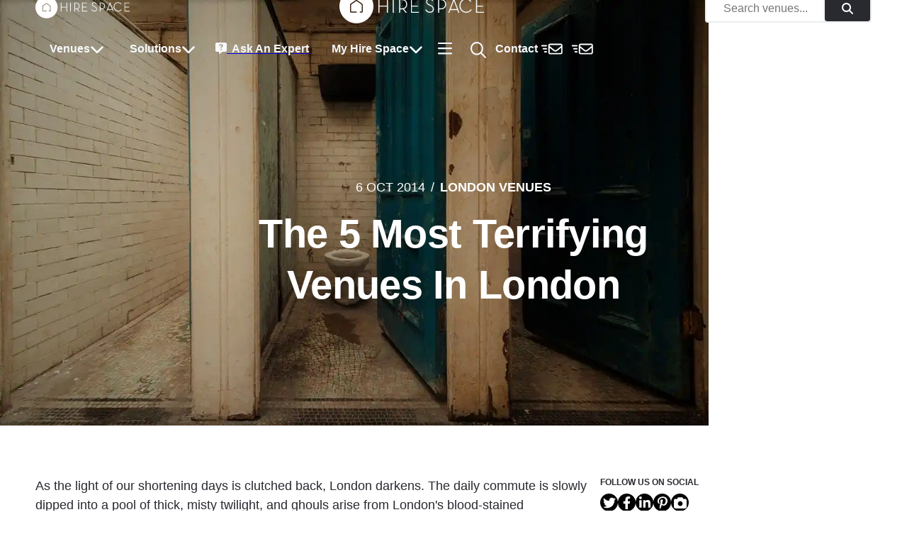

--- FILE ---
content_type: text/html; charset=utf-8
request_url: https://hirespace.com/blog/the-5-most-terrifying-venues-in-london
body_size: 30487
content:
<!DOCTYPE html><html lang="en"><head><meta charSet="utf-8"/><meta name="viewport" content="width=device-width, initial-scale=1.0"/><title>The 5 Most Terrifying Venues In London | All the best venues</title><meta name="robots" content="index,follow"/><meta name="googlebot" content="index,follow"/><meta name="description" content="With Halloween around the corner, we bring you the most terrifying venues in London for a Halloween party, including Victorian underground tunnels and the most"/><meta name="twitter:card" content="summary_large_image"/><meta name="twitter:site" content="@HireSpace"/><meta name="twitter:creator" content="@HireSpace"/><meta property="og:title" content="The 5 Most Terrifying Venues In London | All the best venues"/><meta property="og:description" content="With Halloween around the corner, we bring you the most terrifying venues in London for a Halloween party, including Victorian underground tunnels and the most"/><link rel="canonical" href="https://hirespace.com/blog/the-5-most-terrifying-venues-in-london"/><link rel="preload" as="image" imageSrcSet="/_next/image?url=%2Fblog-images%2Fcontent%2Fimages%2F2021%2F02%2Fterrifying-venues.jpg&amp;w=640&amp;q=45 640w, /_next/image?url=%2Fblog-images%2Fcontent%2Fimages%2F2021%2F02%2Fterrifying-venues.jpg&amp;w=750&amp;q=45 750w, /_next/image?url=%2Fblog-images%2Fcontent%2Fimages%2F2021%2F02%2Fterrifying-venues.jpg&amp;w=828&amp;q=45 828w, /_next/image?url=%2Fblog-images%2Fcontent%2Fimages%2F2021%2F02%2Fterrifying-venues.jpg&amp;w=1080&amp;q=45 1080w, /_next/image?url=%2Fblog-images%2Fcontent%2Fimages%2F2021%2F02%2Fterrifying-venues.jpg&amp;w=1200&amp;q=45 1200w, /_next/image?url=%2Fblog-images%2Fcontent%2Fimages%2F2021%2F02%2Fterrifying-venues.jpg&amp;w=1920&amp;q=45 1920w, /_next/image?url=%2Fblog-images%2Fcontent%2Fimages%2F2021%2F02%2Fterrifying-venues.jpg&amp;w=2048&amp;q=45 2048w, /_next/image?url=%2Fblog-images%2Fcontent%2Fimages%2F2021%2F02%2Fterrifying-venues.jpg&amp;w=3840&amp;q=45 3840w" imageSizes="100vw" fetchpriority="high"/><meta name="next-head-count" content="13"/><meta name="emotion-insertion-point" content=""/><style data-emotion="mui-global 1k1lb56">html{-webkit-font-smoothing:antialiased;-moz-osx-font-smoothing:grayscale;box-sizing:border-box;-webkit-text-size-adjust:100%;}*,*::before,*::after{box-sizing:inherit;}strong,b{font-weight:700;}body{margin:0;color:#282A30;font-family:open-sans,Helvetica,Arial,sans-serif;font-weight:400;font-size:1rem;line-height:1.5;background-color:#FFFFFF;}@media (min-width:600px){body{font-size:1.125rem;}}@media print{body{background-color:#FFFFFF;}}body::backdrop{background-color:#FFFFFF;}</style><style data-emotion="mui 1n14ish 1bosud2 1sgk60q 1foxy5n cdjry9 91y1io 1nuff62 un4488 kxu0dz 1rerx6y 1wxaqej 1yfxkmk 1e8y3dh 1guk29 19qgh2w 1hk7j4u 1g78ho2 1xdhyk6 ndpstn iezucv 3hs92s jocmys 1wfx6pl 1edvrgv am381p 1bus6se gq0s9k 1fqoj4y m7ukf7 mv4cf6 chz7cr sl8bt6 1tm4r12 47miec f9cfm4 1ey3rt3 1274r9c 1tdnocb 1hgaqin oiqtlc pu4wpn 1n74z0n nxzrfu 1m2gxxv 1j4ep6e 6qv2p0 x891mb o4hsh7 f6tv59 ivapdk 7xd0af kxq15h 15j76c0 wfkgpp 1myqw7m 1mrwq1p 1oj2r36 1wpl0ww 6rheoq kv8h1e fvnlef 12yd0g3 1i6geo8 19egsyp m9pdlh t3t3k1 106kvd0 1mlwmvi 853ei2 1fzv4pp 1novjxf 1jkv0uh 1y8n8pm 50ojhe 1lv04sj 12r3lo7 1wt9g6d inlo0q 1jzves1 vzvi56 b2bulc 1xnxkbd m9ditt wpr8dq gn8w33 1gwtefv r6z5ec uwowd3 kqida8">.mui-1n14ish{background-color:#fff;color:#F7F9FC;-webkit-transition:box-shadow 300ms cubic-bezier(0.4, 0, 0.2, 1) 0ms;transition:box-shadow 300ms cubic-bezier(0.4, 0, 0.2, 1) 0ms;box-shadow:var(--Paper-shadow);background-image:var(--Paper-overlay);display:-webkit-box;display:-webkit-flex;display:-ms-flexbox;display:flex;-webkit-flex-direction:column;-ms-flex-direction:column;flex-direction:column;width:100%;box-sizing:border-box;-webkit-flex-shrink:0;-ms-flex-negative:0;flex-shrink:0;position:fixed;z-index:1100;top:0;left:auto;right:0;--AppBar-color:inherit;box-shadow:none;color:#F7F9FC;-webkit-transition:background .35s;transition:background .35s;}@media print{.mui-1n14ish{position:absolute;}}@media (min-width:0px){.mui-1n14ish{height:45px;background:#282A30;}}@media (min-width:900px){.mui-1n14ish{height:80px;background:transparent;}}.mui-1bosud2{width:100%;margin-left:auto;box-sizing:border-box;margin-right:auto;padding-left:1rem;padding-right:1rem;}@media (min-width:600px){.mui-1bosud2{padding-left:1.5rem;padding-right:1.5rem;}}@media (min-width:600px){.mui-1bosud2{padding-left:50px;padding-right:50px;}}@media (min-width:0px){.mui-1bosud2{height:45px;}}@media (min-width:900px){.mui-1bosud2{height:80px;}}.mui-1sgk60q{position:relative;display:-webkit-box;display:-webkit-flex;display:-ms-flexbox;display:flex;-webkit-align-items:center;-webkit-box-align:center;-ms-flex-align:center;align-items:center;min-height:56px;}@media (min-width:0px){@media (orientation: landscape){.mui-1sgk60q{min-height:48px;}}}@media (min-width:600px){.mui-1sgk60q{min-height:64px;}}@media (min-width:0px){.mui-1sgk60q{height:45px;min-height:45px!important;}}@media (min-width:900px){.mui-1sgk60q{height:80px;min-height:80px!important;}}.mui-1foxy5n{box-sizing:border-box;display:-webkit-box;display:-webkit-flex;display:-ms-flexbox;display:flex;-webkit-box-flex-wrap:wrap;-webkit-flex-wrap:wrap;-ms-flex-wrap:wrap;flex-wrap:wrap;width:100%;-webkit-flex-direction:row;-ms-flex-direction:row;flex-direction:row;-webkit-align-items:center;-webkit-box-align:center;-ms-flex-align:center;align-items:center;position:relative;}@media (min-width:900px){.mui-1foxy5n{-webkit-box-pack:justify;-webkit-justify-content:space-between;justify-content:space-between;}}.mui-cdjry9{margin-top:0.25rem;}.mui-91y1io{box-sizing:border-box;margin:0;-webkit-flex-direction:row;-ms-flex-direction:row;flex-direction:row;}@media (min-width:0px){.mui-91y1io{-webkit-box-flex:1;-webkit-flex-grow:1;-ms-flex-positive:1;flex-grow:1;margin-right:0rem;text-align:center;}}@media (min-width:900px){.mui-91y1io{-webkit-box-flex:0;-webkit-flex-grow:0;-ms-flex-positive:0;flex-grow:0;margin-right:1rem;text-align:start;}}.mui-1nuff62{display:-webkit-inline-box;display:-webkit-inline-flex;display:-ms-inline-flexbox;display:inline-flex;-webkit-align-items:center;-webkit-box-align:center;-ms-flex-align:center;align-items:center;-webkit-box-pack:center;-ms-flex-pack:center;-webkit-justify-content:center;justify-content:center;position:relative;box-sizing:border-box;-webkit-tap-highlight-color:transparent;background-color:transparent;outline:0;border:0;margin:0;border-radius:0;padding:0;cursor:pointer;-webkit-user-select:none;-moz-user-select:none;-ms-user-select:none;user-select:none;vertical-align:middle;-moz-appearance:none;-webkit-appearance:none;-webkit-text-decoration:none;text-decoration:none;color:inherit;font-family:open-sans,Helvetica,Arial,sans-serif;font-weight:500;font-size:0.875rem;line-height:1.75;text-transform:uppercase;min-width:64px;padding:6px 16px;border:0;border-radius:4px;-webkit-transition:background-color 250ms cubic-bezier(0.4, 0, 0.2, 1) 0ms,box-shadow 250ms cubic-bezier(0.4, 0, 0.2, 1) 0ms,border-color 250ms cubic-bezier(0.4, 0, 0.2, 1) 0ms,color 250ms cubic-bezier(0.4, 0, 0.2, 1) 0ms;transition:background-color 250ms cubic-bezier(0.4, 0, 0.2, 1) 0ms,box-shadow 250ms cubic-bezier(0.4, 0, 0.2, 1) 0ms,border-color 250ms cubic-bezier(0.4, 0, 0.2, 1) 0ms,color 250ms cubic-bezier(0.4, 0, 0.2, 1) 0ms;color:var(--variant-containedColor);background-color:var(--variant-containedBg);box-shadow:0px 3px 1px -2px rgba(0,0,0,0.2),0px 2px 2px 0px rgba(0,0,0,0.14),0px 1px 5px 0px rgba(0,0,0,0.12);--variant-textColor:#00A82C;--variant-outlinedColor:#00A82C;--variant-outlinedBorder:rgba(0, 168, 44, 0.5);--variant-containedColor:#FFFFFF;--variant-containedBg:#00A82C;padding:4px 10px;font-size:0.8125rem;-webkit-transition:background-color 250ms cubic-bezier(0.4, 0, 0.2, 1) 0ms,box-shadow 250ms cubic-bezier(0.4, 0, 0.2, 1) 0ms,border-color 250ms cubic-bezier(0.4, 0, 0.2, 1) 0ms;transition:background-color 250ms cubic-bezier(0.4, 0, 0.2, 1) 0ms,box-shadow 250ms cubic-bezier(0.4, 0, 0.2, 1) 0ms,border-color 250ms cubic-bezier(0.4, 0, 0.2, 1) 0ms;font-family:open-sans,Helvetica,Arial,sans-serif;font-weight:bold;text-transform:none;font-size:1rem;position:absolute;top:0;left:auto;right:200%;}.mui-1nuff62::-moz-focus-inner{border-style:none;}.mui-1nuff62.Mui-disabled{pointer-events:none;cursor:default;}@media print{.mui-1nuff62{-webkit-print-color-adjust:exact;color-adjust:exact;}}.mui-1nuff62:hover{-webkit-text-decoration:none;text-decoration:none;}.mui-1nuff62.Mui-disabled{color:rgba(0, 0, 0, 0.26);}.mui-1nuff62:hover{box-shadow:0px 2px 4px -1px rgba(0,0,0,0.2),0px 4px 5px 0px rgba(0,0,0,0.14),0px 1px 10px 0px rgba(0,0,0,0.12);}@media (hover: none){.mui-1nuff62:hover{box-shadow:0px 3px 1px -2px rgba(0,0,0,0.2),0px 2px 2px 0px rgba(0,0,0,0.14),0px 1px 5px 0px rgba(0,0,0,0.12);}}.mui-1nuff62:active{box-shadow:0px 5px 5px -3px rgba(0,0,0,0.2),0px 8px 10px 1px rgba(0,0,0,0.14),0px 3px 14px 2px rgba(0,0,0,0.12);}.mui-1nuff62.Mui-focusVisible{box-shadow:0px 3px 5px -1px rgba(0,0,0,0.2),0px 6px 10px 0px rgba(0,0,0,0.14),0px 1px 18px 0px rgba(0,0,0,0.12);}.mui-1nuff62.Mui-disabled{color:rgba(0, 0, 0, 0.26);box-shadow:none;background-color:rgba(0, 0, 0, 0.12);}@media (hover: hover){.mui-1nuff62:hover{--variant-containedBg:#53B04B;--variant-textBg:rgba(0, 168, 44, 0.04);--variant-outlinedBorder:#00A82C;--variant-outlinedBg:rgba(0, 168, 44, 0.04);}}.mui-1nuff62.MuiButton-loading{color:transparent;}.mui-un4488{box-sizing:border-box;display:-webkit-box;display:-webkit-flex;display:-ms-flexbox;display:flex;-webkit-box-flex-wrap:wrap;-webkit-flex-wrap:wrap;-ms-flex-wrap:wrap;flex-wrap:wrap;width:100%;-webkit-flex-direction:row;-ms-flex-direction:row;flex-direction:row;-webkit-align-items:center;-webkit-box-align:center;-ms-flex-align:center;align-items:center;background:#FFFFFF;border:2px solid #EBEDF0;border-radius:4px;cursor:pointer;-webkit-box-pack:justify;-webkit-justify-content:space-between;justify-content:space-between;overflow:hidden;-webkit-transition:-webkit-transform .35s,opacity .35s;transition:transform .35s,opacity .35s;}.mui-un4488.open.animate{opacity:0;-webkit-transform:scale(0);-moz-transform:scale(0);-ms-transform:scale(0);transform:scale(0);}.mui-un4488>.MuiGrid-item:not(:last-child){padding:0rem 1.5rem;}@media (max-width:599.95px){.mui-un4488>.MuiGrid-item:not(:last-child){padding:0rem 0.5rem;}}.mui-un4488>.MuiGrid-item+.MuiGrid-item:not(:last-child){border-left:1px solid #EBEDF0;}.mui-kxu0dz{box-sizing:border-box;margin:0;-webkit-flex-direction:row;-ms-flex-direction:row;flex-direction:row;-webkit-flex-basis:0;-ms-flex-preferred-size:0;flex-basis:0;-webkit-box-flex:1;-webkit-flex-grow:1;-ms-flex-positive:1;flex-grow:1;max-width:100%;}@media (min-width:600px){.mui-kxu0dz{-webkit-flex-basis:0;-ms-flex-preferred-size:0;flex-basis:0;-webkit-box-flex:1;-webkit-flex-grow:1;-ms-flex-positive:1;flex-grow:1;max-width:100%;}}@media (min-width:900px){.mui-kxu0dz{-webkit-flex-basis:0;-ms-flex-preferred-size:0;flex-basis:0;-webkit-box-flex:1;-webkit-flex-grow:1;-ms-flex-positive:1;flex-grow:1;max-width:100%;}}@media (min-width:1200px){.mui-kxu0dz{-webkit-flex-basis:0;-ms-flex-preferred-size:0;flex-basis:0;-webkit-box-flex:1;-webkit-flex-grow:1;-ms-flex-positive:1;flex-grow:1;max-width:100%;}}@media (min-width:1536px){.mui-kxu0dz{-webkit-flex-basis:0;-ms-flex-preferred-size:0;flex-basis:0;-webkit-box-flex:1;-webkit-flex-grow:1;-ms-flex-positive:1;flex-grow:1;max-width:100%;}}.mui-1rerx6y{margin:0;font-family:open-sans,Helvetica,Arial,sans-serif;font-weight:400;font-size:1rem;line-height:1.43;color:#282A30;color:#757575;}.mui-1wxaqej{box-sizing:border-box;margin:0;-webkit-flex-direction:row;-ms-flex-direction:row;flex-direction:row;}.mui-1yfxkmk{display:-webkit-inline-box;display:-webkit-inline-flex;display:-ms-inline-flexbox;display:inline-flex;-webkit-align-items:center;-webkit-box-align:center;-ms-flex-align:center;align-items:center;-webkit-box-pack:center;-ms-flex-pack:center;-webkit-justify-content:center;justify-content:center;position:relative;box-sizing:border-box;-webkit-tap-highlight-color:transparent;background-color:transparent;outline:0;border:0;margin:0;border-radius:0;padding:0;cursor:pointer;-webkit-user-select:none;-moz-user-select:none;-ms-user-select:none;user-select:none;vertical-align:middle;-moz-appearance:none;-webkit-appearance:none;-webkit-text-decoration:none;text-decoration:none;color:inherit;font-family:open-sans,Helvetica,Arial,sans-serif;font-weight:500;font-size:0.875rem;line-height:1.75;text-transform:uppercase;min-width:64px;padding:6px 16px;border:0;border-radius:4px;-webkit-transition:background-color 250ms cubic-bezier(0.4, 0, 0.2, 1) 0ms,box-shadow 250ms cubic-bezier(0.4, 0, 0.2, 1) 0ms,border-color 250ms cubic-bezier(0.4, 0, 0.2, 1) 0ms,color 250ms cubic-bezier(0.4, 0, 0.2, 1) 0ms;transition:background-color 250ms cubic-bezier(0.4, 0, 0.2, 1) 0ms,box-shadow 250ms cubic-bezier(0.4, 0, 0.2, 1) 0ms,border-color 250ms cubic-bezier(0.4, 0, 0.2, 1) 0ms,color 250ms cubic-bezier(0.4, 0, 0.2, 1) 0ms;color:var(--variant-containedColor);background-color:var(--variant-containedBg);box-shadow:0px 3px 1px -2px rgba(0,0,0,0.2),0px 2px 2px 0px rgba(0,0,0,0.14),0px 1px 5px 0px rgba(0,0,0,0.12);--variant-textColor:#282A30;--variant-outlinedColor:#282A30;--variant-outlinedBorder:rgba(40, 42, 48, 0.5);--variant-containedColor:#FFFFFF;--variant-containedBg:#282A30;padding:4px 10px;font-size:0.8125rem;-webkit-transition:background-color 250ms cubic-bezier(0.4, 0, 0.2, 1) 0ms,box-shadow 250ms cubic-bezier(0.4, 0, 0.2, 1) 0ms,border-color 250ms cubic-bezier(0.4, 0, 0.2, 1) 0ms;transition:background-color 250ms cubic-bezier(0.4, 0, 0.2, 1) 0ms,box-shadow 250ms cubic-bezier(0.4, 0, 0.2, 1) 0ms,border-color 250ms cubic-bezier(0.4, 0, 0.2, 1) 0ms;font-family:open-sans,Helvetica,Arial,sans-serif;font-weight:bold;text-transform:none;font-size:1rem;height:36px;}.mui-1yfxkmk::-moz-focus-inner{border-style:none;}.mui-1yfxkmk.Mui-disabled{pointer-events:none;cursor:default;}@media print{.mui-1yfxkmk{-webkit-print-color-adjust:exact;color-adjust:exact;}}.mui-1yfxkmk:hover{-webkit-text-decoration:none;text-decoration:none;}.mui-1yfxkmk.Mui-disabled{color:rgba(0, 0, 0, 0.26);}.mui-1yfxkmk:hover{box-shadow:0px 2px 4px -1px rgba(0,0,0,0.2),0px 4px 5px 0px rgba(0,0,0,0.14),0px 1px 10px 0px rgba(0,0,0,0.12);}@media (hover: none){.mui-1yfxkmk:hover{box-shadow:0px 3px 1px -2px rgba(0,0,0,0.2),0px 2px 2px 0px rgba(0,0,0,0.14),0px 1px 5px 0px rgba(0,0,0,0.12);}}.mui-1yfxkmk:active{box-shadow:0px 5px 5px -3px rgba(0,0,0,0.2),0px 8px 10px 1px rgba(0,0,0,0.14),0px 3px 14px 2px rgba(0,0,0,0.12);}.mui-1yfxkmk.Mui-focusVisible{box-shadow:0px 3px 5px -1px rgba(0,0,0,0.2),0px 6px 10px 0px rgba(0,0,0,0.14),0px 1px 18px 0px rgba(0,0,0,0.12);}.mui-1yfxkmk.Mui-disabled{color:rgba(0, 0, 0, 0.26);box-shadow:none;background-color:rgba(0, 0, 0, 0.12);}@media (hover: hover){.mui-1yfxkmk:hover{--variant-textBg:rgba(40, 42, 48, 0.04);--variant-outlinedBorder:#282A30;--variant-outlinedBg:rgba(40, 42, 48, 0.04);}}.mui-1yfxkmk.MuiButton-loading{color:transparent;}.mui-1e8y3dh{box-sizing:border-box;margin:0;-webkit-flex-direction:row;-ms-flex-direction:row;flex-direction:row;display:-webkit-box;display:-webkit-flex;display:-ms-flexbox;display:flex;}@media (min-width:0px){.mui-1e8y3dh{position:absolute;top:0;right:0;}}@media (min-width:900px){.mui-1e8y3dh{position:inherit;top:none;right:none;}}@media (min-width:0px){.mui-1guk29{display:none;}}@media (min-width:900px){.mui-1guk29{display:-webkit-box;display:-webkit-flex;display:-ms-flexbox;display:flex;}}.mui-19qgh2w{padding-left:0.75rem;padding-right:0.75rem;}.mui-1hk7j4u{display:-webkit-inline-box;display:-webkit-inline-flex;display:-ms-inline-flexbox;display:inline-flex;-webkit-align-items:center;-webkit-box-align:center;-ms-flex-align:center;align-items:center;-webkit-box-pack:center;-ms-flex-pack:center;-webkit-justify-content:center;justify-content:center;position:relative;box-sizing:border-box;-webkit-tap-highlight-color:transparent;background-color:transparent;outline:0;border:0;margin:0;border-radius:0;padding:0;cursor:pointer;-webkit-user-select:none;-moz-user-select:none;-ms-user-select:none;user-select:none;vertical-align:middle;-moz-appearance:none;-webkit-appearance:none;-webkit-text-decoration:none;text-decoration:none;color:inherit;font-family:open-sans,Helvetica,Arial,sans-serif;font-weight:500;font-size:0.875rem;line-height:1.75;text-transform:uppercase;min-width:64px;padding:6px 16px;border:0;border-radius:4px;-webkit-transition:background-color 250ms cubic-bezier(0.4, 0, 0.2, 1) 0ms,box-shadow 250ms cubic-bezier(0.4, 0, 0.2, 1) 0ms,border-color 250ms cubic-bezier(0.4, 0, 0.2, 1) 0ms,color 250ms cubic-bezier(0.4, 0, 0.2, 1) 0ms;transition:background-color 250ms cubic-bezier(0.4, 0, 0.2, 1) 0ms,box-shadow 250ms cubic-bezier(0.4, 0, 0.2, 1) 0ms,border-color 250ms cubic-bezier(0.4, 0, 0.2, 1) 0ms,color 250ms cubic-bezier(0.4, 0, 0.2, 1) 0ms;padding:6px 8px;color:var(--variant-textColor);background-color:var(--variant-textBg);color:inherit;border-color:currentColor;--variant-containedBg:#282A30;-webkit-transition:background-color 250ms cubic-bezier(0.4, 0, 0.2, 1) 0ms,box-shadow 250ms cubic-bezier(0.4, 0, 0.2, 1) 0ms,border-color 250ms cubic-bezier(0.4, 0, 0.2, 1) 0ms;transition:background-color 250ms cubic-bezier(0.4, 0, 0.2, 1) 0ms,box-shadow 250ms cubic-bezier(0.4, 0, 0.2, 1) 0ms,border-color 250ms cubic-bezier(0.4, 0, 0.2, 1) 0ms;font-family:open-sans,Helvetica,Arial,sans-serif;font-weight:bold;text-transform:none;font-weight:normal;font-size:1.125rem;min-height:48px;}.mui-1hk7j4u::-moz-focus-inner{border-style:none;}.mui-1hk7j4u.Mui-disabled{pointer-events:none;cursor:default;}@media print{.mui-1hk7j4u{-webkit-print-color-adjust:exact;color-adjust:exact;}}.mui-1hk7j4u:hover{-webkit-text-decoration:none;text-decoration:none;}.mui-1hk7j4u.Mui-disabled{color:rgba(0, 0, 0, 0.26);}@media (hover: hover){.mui-1hk7j4u:hover{--variant-containedBg:#333640;--variant-textBg:rgba(247, 249, 252, 0.04);--variant-outlinedBg:rgba(247, 249, 252, 0.04);}}.mui-1hk7j4u.MuiButton-loading{color:transparent;}@media (min-width:600px){.mui-1hk7j4u{min-height:56px;}}.mui-1hk7j4u:focus{outline:auto;}.mui-1g78ho2{display:inherit;margin-right:-4px;margin-left:8px;}.mui-1g78ho2>*:nth-of-type(1){font-size:20px;}.mui-ndpstn{background-color:#fff;color:#F7F9FC;-webkit-transition:box-shadow 300ms cubic-bezier(0.4, 0, 0.2, 1) 0ms;transition:box-shadow 300ms cubic-bezier(0.4, 0, 0.2, 1) 0ms;border-radius:4px;box-shadow:var(--Paper-shadow);background-image:var(--Paper-overlay);padding:0.5rem;right:-400px;left:auto;}.mui-iezucv{list-style:none;margin:0;padding:0;position:relative;padding-top:8px;padding-bottom:8px;white-space:nowrap;}.mui-3hs92s{box-sizing:border-box;display:-webkit-box;display:-webkit-flex;display:-ms-flexbox;display:flex;-webkit-box-flex-wrap:wrap;-webkit-flex-wrap:wrap;-ms-flex-wrap:wrap;flex-wrap:wrap;width:100%;-webkit-flex-direction:row;-ms-flex-direction:row;flex-direction:row;text-align:justify;min-width:720px;margin:0rem;padding:0rem;}.mui-jocmys{box-sizing:border-box;margin:0;-webkit-flex-direction:row;-ms-flex-direction:row;flex-direction:row;-webkit-flex-basis:33.333333%;-ms-flex-preferred-size:33.333333%;flex-basis:33.333333%;-webkit-box-flex:0;-webkit-flex-grow:0;-ms-flex-positive:0;flex-grow:0;max-width:33.333333%;margin:0rem;padding:0rem;}@media (min-width:600px){.mui-jocmys{-webkit-flex-basis:33.333333%;-ms-flex-preferred-size:33.333333%;flex-basis:33.333333%;-webkit-box-flex:0;-webkit-flex-grow:0;-ms-flex-positive:0;flex-grow:0;max-width:33.333333%;}}@media (min-width:900px){.mui-jocmys{-webkit-flex-basis:33.333333%;-ms-flex-preferred-size:33.333333%;flex-basis:33.333333%;-webkit-box-flex:0;-webkit-flex-grow:0;-ms-flex-positive:0;flex-grow:0;max-width:33.333333%;}}@media (min-width:1200px){.mui-jocmys{-webkit-flex-basis:33.333333%;-ms-flex-preferred-size:33.333333%;flex-basis:33.333333%;-webkit-box-flex:0;-webkit-flex-grow:0;-ms-flex-positive:0;flex-grow:0;max-width:33.333333%;}}@media (min-width:1536px){.mui-jocmys{-webkit-flex-basis:33.333333%;-ms-flex-preferred-size:33.333333%;flex-basis:33.333333%;-webkit-box-flex:0;-webkit-flex-grow:0;-ms-flex-positive:0;flex-grow:0;max-width:33.333333%;}}.mui-1wfx6pl{margin:0;font-family:open-sans,Helvetica,Arial,sans-serif;font-weight:bold;font-size:1rem;line-height:1.5rem;color:#F7F9FC;color:#282A30;font-size:1.125rem;font-weight:700;margin-top:0.5rem;margin-left:1rem;min-height:1.5rem;}.mui-1edvrgv{margin:0;-webkit-flex-shrink:0;-ms-flex-negative:0;flex-shrink:0;border-width:0;border-style:solid;border-color:#EBEDF0;border-bottom-width:thin;margin-top:1rem;}.mui-am381p{margin:0;font:inherit;line-height:inherit;letter-spacing:inherit;color:#282A30;-webkit-text-decoration:none;text-decoration:none;color:#282A30;padding:1rem;display:block;}.mui-1bus6se{margin:0;font-family:open-sans,Helvetica,Arial,sans-serif;font-weight:400;font-size:1rem;line-height:1.5;color:#F7F9FC;padding-top:1rem;padding-bottom:1rem;padding-left:0.75rem;padding-right:0.75rem;font-size:1rem!important;font-weight:600;}@media (min-width:600px){.mui-1bus6se{font-size:1.125rem;}}.mui-gq0s9k{display:-webkit-inline-box;display:-webkit-inline-flex;display:-ms-inline-flexbox;display:inline-flex;-webkit-align-items:center;-webkit-box-align:center;-ms-flex-align:center;align-items:center;-webkit-box-pack:center;-ms-flex-pack:center;-webkit-justify-content:center;justify-content:center;position:relative;box-sizing:border-box;-webkit-tap-highlight-color:transparent;background-color:transparent;outline:0;border:0;margin:0;border-radius:0;padding:0;cursor:pointer;-webkit-user-select:none;-moz-user-select:none;-ms-user-select:none;user-select:none;vertical-align:middle;-moz-appearance:none;-webkit-appearance:none;-webkit-text-decoration:none;text-decoration:none;color:inherit;text-align:center;-webkit-flex:0 0 auto;-ms-flex:0 0 auto;flex:0 0 auto;font-size:1.5rem;padding:8px;border-radius:50%;color:rgba(0, 0, 0, 0.54);-webkit-transition:background-color 150ms cubic-bezier(0.4, 0, 0.2, 1) 0ms;transition:background-color 150ms cubic-bezier(0.4, 0, 0.2, 1) 0ms;--IconButton-hoverBg:rgba(0, 0, 0, 0.04);color:inherit;padding:5px;font-size:1.125rem;margin-right:1rem;}.mui-gq0s9k::-moz-focus-inner{border-style:none;}.mui-gq0s9k.Mui-disabled{pointer-events:none;cursor:default;}@media print{.mui-gq0s9k{-webkit-print-color-adjust:exact;color-adjust:exact;}}.mui-gq0s9k:hover{background-color:var(--IconButton-hoverBg);}@media (hover: none){.mui-gq0s9k:hover{background-color:transparent;}}.mui-gq0s9k.Mui-disabled{background-color:transparent;color:rgba(0, 0, 0, 0.26);}.mui-gq0s9k.MuiIconButton-loading{color:transparent;}.mui-1fqoj4y{display:-webkit-inline-box;display:-webkit-inline-flex;display:-ms-inline-flexbox;display:inline-flex;-webkit-align-items:center;-webkit-box-align:center;-ms-flex-align:center;align-items:center;-webkit-box-pack:center;-ms-flex-pack:center;-webkit-justify-content:center;justify-content:center;position:relative;box-sizing:border-box;-webkit-tap-highlight-color:transparent;background-color:transparent;outline:0;border:0;margin:0;border-radius:0;padding:0;cursor:pointer;-webkit-user-select:none;-moz-user-select:none;-ms-user-select:none;user-select:none;vertical-align:middle;-moz-appearance:none;-webkit-appearance:none;-webkit-text-decoration:none;text-decoration:none;color:inherit;text-align:center;-webkit-flex:0 0 auto;-ms-flex:0 0 auto;flex:0 0 auto;font-size:1.5rem;padding:8px;border-radius:50%;color:rgba(0, 0, 0, 0.54);-webkit-transition:background-color 150ms cubic-bezier(0.4, 0, 0.2, 1) 0ms;transition:background-color 150ms cubic-bezier(0.4, 0, 0.2, 1) 0ms;--IconButton-hoverBg:rgba(0, 0, 0, 0.04);color:inherit;padding:5px;font-size:1.125rem;margin-top:0.25rem;}.mui-1fqoj4y::-moz-focus-inner{border-style:none;}.mui-1fqoj4y.Mui-disabled{pointer-events:none;cursor:default;}@media print{.mui-1fqoj4y{-webkit-print-color-adjust:exact;color-adjust:exact;}}.mui-1fqoj4y:hover{background-color:var(--IconButton-hoverBg);}@media (hover: none){.mui-1fqoj4y:hover{background-color:transparent;}}.mui-1fqoj4y.Mui-disabled{background-color:transparent;color:rgba(0, 0, 0, 0.26);}.mui-1fqoj4y.MuiIconButton-loading{color:transparent;}.mui-m7ukf7{display:-webkit-inline-box;display:-webkit-inline-flex;display:-ms-inline-flexbox;display:inline-flex;-webkit-align-items:center;-webkit-box-align:center;-ms-flex-align:center;align-items:center;-webkit-box-pack:center;-ms-flex-pack:center;-webkit-justify-content:center;justify-content:center;position:relative;box-sizing:border-box;-webkit-tap-highlight-color:transparent;background-color:transparent;outline:0;border:0;margin:0;border-radius:0;padding:0;cursor:pointer;-webkit-user-select:none;-moz-user-select:none;-ms-user-select:none;user-select:none;vertical-align:middle;-moz-appearance:none;-webkit-appearance:none;-webkit-text-decoration:none;text-decoration:none;color:inherit;font-family:open-sans,Helvetica,Arial,sans-serif;font-weight:500;font-size:0.875rem;line-height:1.75;text-transform:uppercase;min-width:64px;padding:6px 16px;border:0;border-radius:4px;-webkit-transition:background-color 250ms cubic-bezier(0.4, 0, 0.2, 1) 0ms,box-shadow 250ms cubic-bezier(0.4, 0, 0.2, 1) 0ms,border-color 250ms cubic-bezier(0.4, 0, 0.2, 1) 0ms,color 250ms cubic-bezier(0.4, 0, 0.2, 1) 0ms;transition:background-color 250ms cubic-bezier(0.4, 0, 0.2, 1) 0ms,box-shadow 250ms cubic-bezier(0.4, 0, 0.2, 1) 0ms,border-color 250ms cubic-bezier(0.4, 0, 0.2, 1) 0ms,color 250ms cubic-bezier(0.4, 0, 0.2, 1) 0ms;padding:6px 8px;color:var(--variant-textColor);background-color:var(--variant-textBg);color:inherit;border-color:currentColor;--variant-containedBg:#282A30;-webkit-transition:background-color 250ms cubic-bezier(0.4, 0, 0.2, 1) 0ms,box-shadow 250ms cubic-bezier(0.4, 0, 0.2, 1) 0ms,border-color 250ms cubic-bezier(0.4, 0, 0.2, 1) 0ms;transition:background-color 250ms cubic-bezier(0.4, 0, 0.2, 1) 0ms,box-shadow 250ms cubic-bezier(0.4, 0, 0.2, 1) 0ms,border-color 250ms cubic-bezier(0.4, 0, 0.2, 1) 0ms;font-family:open-sans,Helvetica,Arial,sans-serif;font-weight:bold;text-transform:none;font-weight:normal;font-size:1.125rem;min-height:48px;}.mui-m7ukf7::-moz-focus-inner{border-style:none;}.mui-m7ukf7.Mui-disabled{pointer-events:none;cursor:default;}@media print{.mui-m7ukf7{-webkit-print-color-adjust:exact;color-adjust:exact;}}.mui-m7ukf7:hover{-webkit-text-decoration:none;text-decoration:none;}.mui-m7ukf7.Mui-disabled{color:rgba(0, 0, 0, 0.26);}@media (hover: hover){.mui-m7ukf7:hover{--variant-containedBg:#333640;--variant-textBg:rgba(247, 249, 252, 0.04);--variant-outlinedBg:rgba(247, 249, 252, 0.04);}}.mui-m7ukf7.MuiButton-loading{color:transparent;}@media (min-width:600px){.mui-m7ukf7{min-height:56px;}}.mui-mv4cf6{margin:0;font-family:open-sans,Helvetica,Arial,sans-serif;font-weight:400;font-size:1rem;line-height:1.5;color:#F7F9FC;font-weight:600;font-size:1rem!important;}@media (min-width:600px){.mui-mv4cf6{font-size:1.125rem;}}.mui-chz7cr{position:relative;display:-webkit-inline-box;display:-webkit-inline-flex;display:-ms-inline-flexbox;display:inline-flex;vertical-align:middle;-webkit-flex-shrink:0;-ms-flex-negative:0;flex-shrink:0;}.mui-sl8bt6{margin-right:0rem;}.mui-1tm4r12{display:-webkit-box;display:-webkit-flex;display:-ms-flexbox;display:flex;-webkit-flex-direction:row;-ms-flex-direction:row;flex-direction:row;-webkit-box-flex-wrap:wrap;-webkit-flex-wrap:wrap;-ms-flex-wrap:wrap;flex-wrap:wrap;-webkit-box-pack:center;-ms-flex-pack:center;-webkit-justify-content:center;justify-content:center;-webkit-align-content:center;-ms-flex-line-pack:center;align-content:center;-webkit-align-items:center;-webkit-box-align:center;-ms-flex-align:center;align-items:center;position:absolute;box-sizing:border-box;font-family:open-sans,Helvetica,Arial,sans-serif;font-weight:500;font-size:0.75rem;min-width:20px;line-height:1;padding:0 6px;height:20px;border-radius:10px;z-index:1;-webkit-transition:-webkit-transform 225ms cubic-bezier(0.4, 0, 0.2, 1) 0ms;transition:transform 225ms cubic-bezier(0.4, 0, 0.2, 1) 0ms;background-color:#00A82C;color:#FFFFFF;top:0;right:0;-webkit-transform:scale(1) translate(50%, -50%);-moz-transform:scale(1) translate(50%, -50%);-ms-transform:scale(1) translate(50%, -50%);transform:scale(1) translate(50%, -50%);transform-origin:100% 0%;-webkit-transition:-webkit-transform 195ms cubic-bezier(0.4, 0, 0.2, 1) 0ms;transition:transform 195ms cubic-bezier(0.4, 0, 0.2, 1) 0ms;}.mui-1tm4r12.MuiBadge-invisible{-webkit-transform:scale(0) translate(50%, -50%);-moz-transform:scale(0) translate(50%, -50%);-ms-transform:scale(0) translate(50%, -50%);transform:scale(0) translate(50%, -50%);}.mui-47miec{margin-top:0rem;}.mui-f9cfm4{position:relative;min-height:400px;max-height:400px;height:400px;margin-bottom:1.5rem;max-width:100%;}@media (min-width:900px){.mui-f9cfm4{min-height:648px;}}@media (max-width:599.95px){.mui-f9cfm4{min-height:550px;}}.mui-1ey3rt3{padding:7rem 0rem 3.5rem 0rem;position:absolute;top:0;left:0;right:0;bottom:0;display:-webkit-box;display:-webkit-flex;display:-ms-flexbox;display:flex;-webkit-flex-direction:column;-ms-flex-direction:column;flex-direction:column;-webkit-box-pack:center;-ms-flex-pack:center;-webkit-justify-content:center;justify-content:center;-webkit-align-items:center;-webkit-box-align:center;-ms-flex-align:center;align-items:center;-webkit-flex:1 1;-ms-flex:1 1;flex:1 1;}.mui-1ey3rt3 *{color:#FFFFFF!important;text-align:center;}.mui-1274r9c{max-width:600px;}.mui-1tdnocb{text-align:center;text-transform:uppercase;margin-bottom:1rem;}.mui-1hgaqin{margin:0;font-family:open-sans,Helvetica,Arial,sans-serif;font-weight:400;font-size:1rem;line-height:1.5;color:#282A30;color:#FFFFFF;display:inline-block;}@media (min-width:600px){.mui-1hgaqin{font-size:1.125rem;}}.mui-1hgaqin::after{display:inline-block;content:"/";margin-left:0.5rem;margin-right:0.5rem;}@media (max-width:599.95px){.mui-1hgaqin::after{display:none;}}.mui-oiqtlc{margin:0;font-family:open-sans,Helvetica,Arial,sans-serif;font-weight:400;font-size:1rem;line-height:1.5;color:#282A30;color:#FFFFFF;display:inline-block;font-weight:bold;-webkit-text-decoration:none;text-decoration:none;}@media (min-width:600px){.mui-oiqtlc{font-size:1.125rem;}}@media (max-width:599.95px){.mui-oiqtlc{display:block;}}.mui-oiqtlc:hover{-webkit-text-decoration:underline;text-decoration:underline;}.mui-pu4wpn{margin:0;font-family:brandon-grotesque,Helvetica,Arial,sans-serif;font-weight:bold;font-size:2.5rem;line-height:3.5rem;color:#282A30;letter-spacing:-0.7px;margin-bottom:1rem;}@media (min-width:600px){.mui-pu4wpn{font-size:3.5rem;line-height:4.5rem;}}.mui-1n74z0n{width:100%;margin-left:auto;box-sizing:border-box;margin-right:auto;padding-left:1rem;padding-right:1rem;margin-top:0;padding-bottom:1rem;position:static;}@media (min-width:600px){.mui-1n74z0n{padding-left:1.5rem;padding-right:1.5rem;}}@media (min-width:1536px){.mui-1n74z0n{max-width:1536px;}}@media (min-width:600px){.mui-1n74z0n{padding-left:50px;padding-right:50px;}}.mui-nxzrfu{box-sizing:border-box;display:-webkit-box;display:-webkit-flex;display:-ms-flexbox;display:flex;-webkit-box-flex-wrap:wrap;-webkit-flex-wrap:wrap;-ms-flex-wrap:wrap;flex-wrap:wrap;width:100%;-webkit-flex-direction:row;-ms-flex-direction:row;flex-direction:row;margin-top:calc(-1 * 1rem);width:calc(100% + 1rem);margin-left:calc(-1 * 1rem);}.mui-nxzrfu>.MuiGrid-item{padding-top:1rem;}.mui-nxzrfu>.MuiGrid-item{padding-left:1rem;}.mui-1m2gxxv{box-sizing:border-box;display:-webkit-box;display:-webkit-flex;display:-ms-flexbox;display:flex;-webkit-box-flex-wrap:wrap;-webkit-flex-wrap:wrap;-ms-flex-wrap:wrap;flex-wrap:wrap;width:100%;margin:0;-webkit-flex-direction:row;-ms-flex-direction:row;flex-direction:row;margin-top:calc(-1 * 1rem);-webkit-flex-basis:100%;-ms-flex-preferred-size:100%;flex-basis:100%;-webkit-box-flex:0;-webkit-flex-grow:0;-ms-flex-positive:0;flex-grow:0;max-width:100%;-webkit-flex-direction:column;-ms-flex-direction:column;flex-direction:column;}.mui-1m2gxxv>.MuiGrid-item{padding-top:1rem;}@media (min-width:600px){.mui-1m2gxxv{-webkit-flex-basis:100%;-ms-flex-preferred-size:100%;flex-basis:100%;-webkit-box-flex:0;-webkit-flex-grow:0;-ms-flex-positive:0;flex-grow:0;max-width:100%;}}@media (min-width:900px){.mui-1m2gxxv{-webkit-flex-basis:66.666667%;-ms-flex-preferred-size:66.666667%;flex-basis:66.666667%;-webkit-box-flex:0;-webkit-flex-grow:0;-ms-flex-positive:0;flex-grow:0;max-width:66.666667%;}}@media (min-width:1200px){.mui-1m2gxxv{-webkit-flex-basis:66.666667%;-ms-flex-preferred-size:66.666667%;flex-basis:66.666667%;-webkit-box-flex:0;-webkit-flex-grow:0;-ms-flex-positive:0;flex-grow:0;max-width:66.666667%;}}@media (min-width:1536px){.mui-1m2gxxv{-webkit-flex-basis:66.666667%;-ms-flex-preferred-size:66.666667%;flex-basis:66.666667%;-webkit-box-flex:0;-webkit-flex-grow:0;-ms-flex-positive:0;flex-grow:0;max-width:66.666667%;}}.mui-1j4ep6e{margin:0;font-family:open-sans,Helvetica,Arial,sans-serif;font-weight:400;font-size:1rem;line-height:1.5;color:#282A30;margin-bottom:16px;}@media (min-width:600px){.mui-1j4ep6e{font-size:1.125rem;}}.mui-6qv2p0{margin:0;font-family:brandon-grotesque,Helvetica,Arial,sans-serif;font-weight:bold;font-size:2rem;line-height:3rem;color:#282A30;letter-spacing:-0.5px;margin-bottom:1rem;font-size:2.5rem!important;}@media (min-width:600px){.mui-6qv2p0{font-size:2.5rem;}}.mui-x891mb{margin:0;font:inherit;line-height:inherit;letter-spacing:inherit;color:#00A82C;-webkit-text-decoration:none;text-decoration:none;color:rgb(0, 123, 168);font-weight:600;-webkit-text-decoration:none;text-decoration:none;}.mui-x891mb:hover{-webkit-text-decoration:underline;text-decoration:underline;}.mui-o4hsh7{margin:0rem;margin-bottom:1rem;}.mui-f6tv59{box-sizing:border-box;display:-webkit-box;display:-webkit-flex;display:-ms-flexbox;display:flex;-webkit-box-flex-wrap:wrap;-webkit-flex-wrap:wrap;-ms-flex-wrap:wrap;flex-wrap:wrap;width:100%;-webkit-flex-direction:row;-ms-flex-direction:row;flex-direction:row;margin-top:calc(-1 * 0.5rem);width:calc(100% + 0.5rem);margin-left:calc(-1 * 0.5rem);}.mui-f6tv59>.MuiGrid-item{padding-top:0.5rem;}.mui-f6tv59>.MuiGrid-item{padding-left:0.5rem;}.mui-ivapdk{box-sizing:border-box;margin:0;-webkit-flex-direction:row;-ms-flex-direction:row;flex-direction:row;-webkit-flex-basis:100%;-ms-flex-preferred-size:100%;flex-basis:100%;-webkit-box-flex:0;-webkit-flex-grow:0;-ms-flex-positive:0;flex-grow:0;max-width:100%;min-height:400px;}@media (min-width:600px){.mui-ivapdk{-webkit-flex-basis:100%;-ms-flex-preferred-size:100%;flex-basis:100%;-webkit-box-flex:0;-webkit-flex-grow:0;-ms-flex-positive:0;flex-grow:0;max-width:100%;}}@media (min-width:900px){.mui-ivapdk{-webkit-flex-basis:100%;-ms-flex-preferred-size:100%;flex-basis:100%;-webkit-box-flex:0;-webkit-flex-grow:0;-ms-flex-positive:0;flex-grow:0;max-width:100%;}}@media (min-width:1200px){.mui-ivapdk{-webkit-flex-basis:100%;-ms-flex-preferred-size:100%;flex-basis:100%;-webkit-box-flex:0;-webkit-flex-grow:0;-ms-flex-positive:0;flex-grow:0;max-width:100%;}}@media (min-width:1536px){.mui-ivapdk{-webkit-flex-basis:100%;-ms-flex-preferred-size:100%;flex-basis:100%;-webkit-box-flex:0;-webkit-flex-grow:0;-ms-flex-positive:0;flex-grow:0;max-width:100%;}}.mui-7xd0af{margin:0;-webkit-flex-shrink:0;-ms-flex-negative:0;flex-shrink:0;border-width:0;border-style:solid;border-color:#EBEDF0;border-bottom-width:thin;position:relative;height:1px;margin:3vw 0;width:100%;border:0;border-top:1px solid #dce1e1;box-sizing:border-box;}.mui-7xd0af::after{content:"";position:absolute;top:-15px;left:50%;margin-left:-10px;width:1px;height:30px;background:#e3e9ed;box-shadow:0 0 0 5px #fff;-webkit-transform:rotate(45deg);-moz-transform:rotate(45deg);-ms-transform:rotate(45deg);transform:rotate(45deg);}.mui-kxq15h{margin:0;font-family:brandon-grotesque,Helvetica,Arial,sans-serif;font-weight:bold;font-size:2rem;line-height:3rem;color:#282A30;letter-spacing:-0.5px;margin-bottom:1rem;text-align:center;}@media (min-width:600px){.mui-kxq15h{font-size:2.5rem;}}.mui-15j76c0{box-sizing:border-box;margin:0;-webkit-flex-direction:row;-ms-flex-direction:row;flex-direction:row;-webkit-flex-basis:100%;-ms-flex-preferred-size:100%;flex-basis:100%;-webkit-box-flex:0;-webkit-flex-grow:0;-ms-flex-positive:0;flex-grow:0;max-width:100%;}@media (min-width:600px){.mui-15j76c0{-webkit-flex-basis:100%;-ms-flex-preferred-size:100%;flex-basis:100%;-webkit-box-flex:0;-webkit-flex-grow:0;-ms-flex-positive:0;flex-grow:0;max-width:100%;}}@media (min-width:900px){.mui-15j76c0{-webkit-flex-basis:100%;-ms-flex-preferred-size:100%;flex-basis:100%;-webkit-box-flex:0;-webkit-flex-grow:0;-ms-flex-positive:0;flex-grow:0;max-width:100%;}}@media (min-width:1200px){.mui-15j76c0{-webkit-flex-basis:100%;-ms-flex-preferred-size:100%;flex-basis:100%;-webkit-box-flex:0;-webkit-flex-grow:0;-ms-flex-positive:0;flex-grow:0;max-width:100%;}}@media (min-width:1536px){.mui-15j76c0{-webkit-flex-basis:100%;-ms-flex-preferred-size:100%;flex-basis:100%;-webkit-box-flex:0;-webkit-flex-grow:0;-ms-flex-positive:0;flex-grow:0;max-width:100%;}}.mui-wfkgpp{box-sizing:border-box;-webkit-flex-direction:row;-ms-flex-direction:row;flex-direction:row;background:#F3F5F8;color:#FFFFFF;padding:1.5rem 1rem;border-radius:0.5rem;display:-webkit-box;display:-webkit-flex;display:-ms-flexbox;display:flex;-webkit-flex-direction:column;-ms-flex-direction:column;flex-direction:column;-webkit-align-items:center;-webkit-box-align:center;-ms-flex-align:center;align-items:center;height:100%;gap:1.5rem;}.mui-1myqw7m{-webkit-flex:0 0 auto;-ms-flex:0 0 auto;flex:0 0 auto;width:95px;height:95px;position:relative;border-radius:50%;overflow:hidden;display:block;}@media (max-width:599.95px){.mui-1myqw7m{width:120px;height:120px;}}.mui-1mrwq1p{-webkit-flex:1 1 100%;-ms-flex:1 1 100%;flex:1 1 100%;}.mui-1oj2r36{margin:0;font-family:brandon-grotesque,Helvetica,Arial,sans-serif;font-weight:bold;font-size:1.5rem;line-height:2.5rem;color:#282A30;letter-spacing:-0.4px;text-align:center;}@media (min-width:600px){.mui-1oj2r36{font-size:2rem;}}.mui-1wpl0ww{margin:0;font-family:open-sans,Helvetica,Arial,sans-serif;font-weight:400;font-size:1rem;line-height:1.5;color:#282A30;text-align:center;}@media (min-width:600px){.mui-1wpl0ww{font-size:1.125rem;}}.mui-6rheoq{display:-webkit-inline-box;display:-webkit-inline-flex;display:-ms-inline-flexbox;display:inline-flex;-webkit-align-items:center;-webkit-box-align:center;-ms-flex-align:center;align-items:center;-webkit-box-pack:center;-ms-flex-pack:center;-webkit-justify-content:center;justify-content:center;position:relative;box-sizing:border-box;-webkit-tap-highlight-color:transparent;background-color:transparent;outline:0;border:0;margin:0;border-radius:0;padding:0;cursor:pointer;-webkit-user-select:none;-moz-user-select:none;-ms-user-select:none;user-select:none;vertical-align:middle;-moz-appearance:none;-webkit-appearance:none;-webkit-text-decoration:none;text-decoration:none;color:inherit;font-family:open-sans,Helvetica,Arial,sans-serif;font-weight:500;font-size:0.875rem;line-height:1.75;text-transform:uppercase;min-width:64px;padding:6px 16px;border:0;border-radius:4px;-webkit-transition:background-color 250ms cubic-bezier(0.4, 0, 0.2, 1) 0ms,box-shadow 250ms cubic-bezier(0.4, 0, 0.2, 1) 0ms,border-color 250ms cubic-bezier(0.4, 0, 0.2, 1) 0ms,color 250ms cubic-bezier(0.4, 0, 0.2, 1) 0ms;transition:background-color 250ms cubic-bezier(0.4, 0, 0.2, 1) 0ms,box-shadow 250ms cubic-bezier(0.4, 0, 0.2, 1) 0ms,border-color 250ms cubic-bezier(0.4, 0, 0.2, 1) 0ms,color 250ms cubic-bezier(0.4, 0, 0.2, 1) 0ms;padding:5px 15px;border:1px solid currentColor;border-color:var(--variant-outlinedBorder, currentColor);background-color:var(--variant-outlinedBg);color:var(--variant-outlinedColor);--variant-textColor:#282A30;--variant-outlinedColor:#282A30;--variant-outlinedBorder:rgba(40, 42, 48, 0.5);--variant-containedColor:#FFFFFF;--variant-containedBg:#282A30;-webkit-transition:background-color 250ms cubic-bezier(0.4, 0, 0.2, 1) 0ms,box-shadow 250ms cubic-bezier(0.4, 0, 0.2, 1) 0ms,border-color 250ms cubic-bezier(0.4, 0, 0.2, 1) 0ms;transition:background-color 250ms cubic-bezier(0.4, 0, 0.2, 1) 0ms,box-shadow 250ms cubic-bezier(0.4, 0, 0.2, 1) 0ms,border-color 250ms cubic-bezier(0.4, 0, 0.2, 1) 0ms;font-family:open-sans,Helvetica,Arial,sans-serif;font-weight:bold;text-transform:none;border-width:2px;font-size:1.125rem;min-height:48px;}.mui-6rheoq::-moz-focus-inner{border-style:none;}.mui-6rheoq.Mui-disabled{pointer-events:none;cursor:default;}@media print{.mui-6rheoq{-webkit-print-color-adjust:exact;color-adjust:exact;}}.mui-6rheoq:hover{-webkit-text-decoration:none;text-decoration:none;}.mui-6rheoq.Mui-disabled{color:rgba(0, 0, 0, 0.26);}.mui-6rheoq.Mui-disabled{border:1px solid rgba(0, 0, 0, 0.12);}@media (hover: hover){.mui-6rheoq:hover{--variant-textBg:rgba(40, 42, 48, 0.04);--variant-outlinedBorder:#282A30;--variant-outlinedBg:rgba(40, 42, 48, 0.04);}}.mui-6rheoq.MuiButton-loading{color:transparent;}.mui-6rheoq:hover{border-width:2px;}@media (min-width:600px){.mui-6rheoq{min-height:56px;}}.mui-kv8h1e{box-sizing:border-box;margin:0;-webkit-flex-direction:row;-ms-flex-direction:row;flex-direction:row;-webkit-flex-basis:0;-ms-flex-preferred-size:0;flex-basis:0;-webkit-box-flex:1;-webkit-flex-grow:1;-ms-flex-positive:1;flex-grow:1;max-width:100%;display:-webkit-box;display:-webkit-flex;display:-ms-flexbox;display:flex;-webkit-align-items:center;-webkit-box-align:center;-ms-flex-align:center;align-items:center;}@media (min-width:600px){.mui-kv8h1e{-webkit-flex-basis:0;-ms-flex-preferred-size:0;flex-basis:0;-webkit-box-flex:1;-webkit-flex-grow:1;-ms-flex-positive:1;flex-grow:1;max-width:100%;}}@media (min-width:900px){.mui-kv8h1e{-webkit-flex-basis:0;-ms-flex-preferred-size:0;flex-basis:0;-webkit-box-flex:1;-webkit-flex-grow:1;-ms-flex-positive:1;flex-grow:1;max-width:100%;}}@media (min-width:1200px){.mui-kv8h1e{-webkit-flex-basis:0;-ms-flex-preferred-size:0;flex-basis:0;-webkit-box-flex:1;-webkit-flex-grow:1;-ms-flex-positive:1;flex-grow:1;max-width:100%;}}@media (min-width:1536px){.mui-kv8h1e{-webkit-flex-basis:0;-ms-flex-preferred-size:0;flex-basis:0;-webkit-box-flex:1;-webkit-flex-grow:1;-ms-flex-positive:1;flex-grow:1;max-width:100%;}}.mui-fvnlef{display:-webkit-box;display:-webkit-flex;display:-ms-flexbox;display:flex;-webkit-box-flex-wrap:wrap;-webkit-flex-wrap:wrap;-ms-flex-wrap:wrap;flex-wrap:wrap;gap:0.5rem;list-style:none;padding:0;margin:0;}.mui-fvnlef li{cursor:pointer;border-radius:4px;background-color:#F3F5F8;display:inline-block;}.mui-fvnlef li:hover{background-color:#EBEDF0;}.mui-fvnlef li a{display:inline-block;padding:0.25rem 0.5rem;font-size:0.8rem;font-weight:600;-webkit-text-decoration:none;text-decoration:none;}.mui-12yd0g3{margin:0;font-family:open-sans,Helvetica,Arial,sans-serif;font-weight:400;font-size:1rem;line-height:1.5;color:#282A30;}@media (min-width:600px){.mui-12yd0g3{font-size:1.125rem;}}.mui-1i6geo8{margin:0;font-family:open-sans,Helvetica,Arial,sans-serif;font-weight:400;font-size:1rem;line-height:1.5;color:#282A30;font-size:0.8rem!important;-webkit-text-decoration:none;text-decoration:none;-webkit-align-self:center;-ms-flex-item-align:center;align-self:center;}@media (min-width:600px){.mui-1i6geo8{font-size:1.125rem;}}.mui-1i6geo8:hover{-webkit-text-decoration:underline;text-decoration:underline;}.mui-19egsyp{box-sizing:border-box;margin:0;-webkit-flex-direction:row;-ms-flex-direction:row;flex-direction:row;-webkit-flex-basis:100%;-ms-flex-preferred-size:100%;flex-basis:100%;-webkit-box-flex:0;-webkit-flex-grow:0;-ms-flex-positive:0;flex-grow:0;max-width:100%;}@media (min-width:600px){.mui-19egsyp{-webkit-flex-basis:100%;-ms-flex-preferred-size:100%;flex-basis:100%;-webkit-box-flex:0;-webkit-flex-grow:0;-ms-flex-positive:0;flex-grow:0;max-width:100%;}}@media (min-width:900px){.mui-19egsyp{-webkit-flex-basis:33.333333%;-ms-flex-preferred-size:33.333333%;flex-basis:33.333333%;-webkit-box-flex:0;-webkit-flex-grow:0;-ms-flex-positive:0;flex-grow:0;max-width:33.333333%;}}@media (min-width:1200px){.mui-19egsyp{-webkit-flex-basis:33.333333%;-ms-flex-preferred-size:33.333333%;flex-basis:33.333333%;-webkit-box-flex:0;-webkit-flex-grow:0;-ms-flex-positive:0;flex-grow:0;max-width:33.333333%;}}@media (min-width:1536px){.mui-19egsyp{-webkit-flex-basis:33.333333%;-ms-flex-preferred-size:33.333333%;flex-basis:33.333333%;-webkit-box-flex:0;-webkit-flex-grow:0;-ms-flex-positive:0;flex-grow:0;max-width:33.333333%;}}@media (min-width:900px){.mui-m9pdlh{position:-webkit-sticky;position:sticky;top:110px;}}.mui-t3t3k1{margin:0;font-family:open-sans,Helvetica,Arial,sans-serif;font-weight:800;font-size:0.75rem;line-height:1rem;color:#282A30;text-transform:uppercase;margin-bottom:0.5rem;}.mui-106kvd0{display:-webkit-box;display:-webkit-flex;display:-ms-flexbox;display:flex;gap:0.5rem;-webkit-align-items:center;-webkit-box-align:center;-ms-flex-align:center;align-items:center;}.mui-1mlwmvi{display:-webkit-box;display:-webkit-flex;display:-ms-flexbox;display:flex;-webkit-box-pack:center;-ms-flex-pack:center;-webkit-justify-content:center;justify-content:center;-webkit-align-items:center;-webkit-box-align:center;-ms-flex-align:center;align-items:center;padding:0.5rem;width:25px;height:25px;border-radius:50%;background:black;cursor:pointer;color:white;}.mui-1mlwmvi:hover{color:black;background:#EBEDF0;}.mui-853ei2{box-sizing:border-box;margin:0;-webkit-flex-direction:row;-ms-flex-direction:row;flex-direction:row;-webkit-flex-basis:100%;-ms-flex-preferred-size:100%;flex-basis:100%;-webkit-box-flex:0;-webkit-flex-grow:0;-ms-flex-positive:0;flex-grow:0;max-width:100%;-webkit-align-self:stretch;-ms-flex-item-align:stretch;align-self:stretch;}@media (min-width:600px){.mui-853ei2{-webkit-flex-basis:100%;-ms-flex-preferred-size:100%;flex-basis:100%;-webkit-box-flex:0;-webkit-flex-grow:0;-ms-flex-positive:0;flex-grow:0;max-width:100%;}}@media (min-width:900px){.mui-853ei2{-webkit-flex-basis:33.333333%;-ms-flex-preferred-size:33.333333%;flex-basis:33.333333%;-webkit-box-flex:0;-webkit-flex-grow:0;-ms-flex-positive:0;flex-grow:0;max-width:33.333333%;}}@media (min-width:1200px){.mui-853ei2{-webkit-flex-basis:33.333333%;-ms-flex-preferred-size:33.333333%;flex-basis:33.333333%;-webkit-box-flex:0;-webkit-flex-grow:0;-ms-flex-positive:0;flex-grow:0;max-width:33.333333%;}}@media (min-width:1536px){.mui-853ei2{-webkit-flex-basis:33.333333%;-ms-flex-preferred-size:33.333333%;flex-basis:33.333333%;-webkit-box-flex:0;-webkit-flex-grow:0;-ms-flex-positive:0;flex-grow:0;max-width:33.333333%;}}.mui-1fzv4pp{border-radius:4px;padding:2rem 1.5rem;background:#15171a 50%;height:100%;box-sizing:border-box;}.mui-1novjxf{margin:0;font-family:open-sans,Helvetica,Arial,sans-serif;font-weight:400;font-size:1rem;line-height:1.5;color:#282A30;text-align:center;color:#bdbdbd;font-weight:500;text-align:center;display:block;font-size:1.4rem!important;}@media (min-width:600px){.mui-1novjxf{font-size:1.125rem;}}.mui-1jkv0uh{margin:0;font-family:brandon-grotesque,Helvetica,Arial,sans-serif;font-weight:bold;font-size:2rem;line-height:3rem;color:#282A30;letter-spacing:-0.5px;margin-bottom:1rem;text-align:center;color:white!important;}@media (min-width:600px){.mui-1jkv0uh{font-size:2.5rem;}}.mui-1y8n8pm{padding-top:3px;padding-bottom:4px;display:-webkit-box;display:-webkit-flex;display:-ms-flexbox;display:flex;-webkit-box-pack:center;-ms-flex-pack:center;-webkit-justify-content:center;justify-content:center;}.mui-1y8n8pm >svg{width:50px;fill:transparent;stroke:#FFFFFF;stroke-width:0.5px;stroke-opacity:0.65;}.mui-50ojhe{list-style:none;margin:0rem;padding:0rem;}.mui-1lv04sj{margin-bottom:1.5rem;text-align:center;}.mui-1lv04sj::after{content:" ";display:block;width:100%;height:2px;background:#FFFFFF;opacity:0.15;margin-top:1.5rem;}.mui-1lv04sj:last-child{margin-bottom:0;}.mui-1lv04sj a{-webkit-text-decoration:none;text-decoration:none;font-size:1.1rem;font-weight:normal;}.mui-1lv04sj a:hover{-webkit-text-decoration:underline;text-decoration:underline;}.mui-12r3lo7{margin:0;font-family:open-sans,Helvetica,Arial,sans-serif;font-weight:bold;font-size:1.5rem;line-height:2rem;color:#282A30;color:white!important;}.mui-1wt9g6d{margin:0;font-family:open-sans,Helvetica,Arial,sans-serif;font-weight:bold;font-size:1.5rem;line-height:2rem;color:#282A30;color:white!important;color:#bdbdbd;font-weight:bold;text-align:center;display:block;padding:2rem 0rem 0.5rem;-webkit-text-decoration:none;text-decoration:none;}.mui-1wt9g6d:hover{-webkit-text-decoration:underline;text-decoration:underline;}.mui-inlo0q{min-height:auto;height:100%;box-sizing:border-box;-webkit-align-self:stretch;-ms-flex-item-align:stretch;align-self:stretch;background:white;box-shadow:8px 14px 38px rgba(39,44,49,.06),1px 3px 8px rgba(39,44,49,.03);display:-webkit-box;display:-webkit-flex;display:-ms-flexbox;display:flex;-webkit-box-flex:1;-webkit-flex-grow:1;-ms-flex-positive:1;flex-grow:1;-webkit-flex-shrink:1;-ms-flex-negative:1;flex-shrink:1;-webkit-flex-basis:300px;-ms-flex-preferred-size:300px;flex-basis:300px;-webkit-flex-direction:column;-ms-flex-direction:column;flex-direction:column;overflow:hidden;position:relative;border-radius:5px;-webkit-transition:all .4s ease;transition:all .4s ease;}.mui-inlo0q:hover{box-shadow:8px 28px 50px rgba(39,44,49,.07),1px 6px 12px rgba(39,44,49,.04);-webkit-transform:translate3D(0,-1px,0) scale(1.02);-moz-transform:translate3D(0,-1px,0) scale(1.02);-ms-transform:translate3D(0,-1px,0) scale(1.02);transform:translate3D(0,-1px,0) scale(1.02);}@media (max-width:599.95px){.mui-inlo0q{-webkit-flex-basis:100%;-ms-flex-preferred-size:100%;flex-basis:100%;-webkit-flex-direction:column;-ms-flex-direction:column;flex-direction:column;}}@media (min-width:1536px){.mui-inlo0q{-webkit-flex-basis:calc(1/3);-ms-flex-preferred-size:calc(1/3);flex-basis:calc(1/3);}}.mui-1jzves1{border-radius:0px;overflow:hidden;position:relative;display:block;min-height:200px;width:100%;}@media (max-width:599.95px){.mui-1jzves1{min-height:200px;border-radius:5px 5px 0px 0px;}}.mui-vzvi56{box-sizing:border-box;-webkit-flex-direction:row;-ms-flex-direction:row;flex-direction:row;display:-webkit-box;display:-webkit-flex;display:-ms-flexbox;display:flex;-webkit-box-flex:1;-webkit-flex-grow:1;-ms-flex-positive:1;flex-grow:1;-webkit-flex-shrink:1;-ms-flex-negative:1;flex-shrink:1;-webkit-flex-basis:100%;-ms-flex-preferred-size:100%;flex-basis:100%;-webkit-flex-direction:column;-ms-flex-direction:column;flex-direction:column;padding:1.25rem;-webkit-text-decoration:none;text-decoration:none;}@media (max-width:599.95px){.mui-vzvi56{-webkit-flex-basis:100%;-ms-flex-preferred-size:100%;flex-basis:100%;}}.mui-b2bulc{margin:0;font-family:open-sans,Helvetica,Arial,sans-serif;font-weight:400;font-size:1rem;line-height:1.5;color:#282A30;color:#757575;font-size:0.9rem!important;text-transform:uppercase;letter-spacing:0.9px;}@media (min-width:600px){.mui-b2bulc{font-size:1.125rem;}}.mui-1xnxkbd{margin:0;font-family:open-sans,Helvetica,Arial,sans-serif;font-weight:400;font-size:1rem;line-height:1.5;color:#282A30;-webkit-text-decoration:none;text-decoration:none;}@media (min-width:600px){.mui-1xnxkbd{font-size:1.125rem;}}.mui-1xnxkbd:after{bottom:0;content:"";left:0;position:absolute;right:0;top:0;z-index:1;}.mui-m9ditt{margin:0;font-family:brandon-grotesque,Helvetica,Arial,sans-serif;font-weight:bold;font-size:1.5rem;line-height:2.5rem;color:#282A30;letter-spacing:-0.4px;font-weight:700;font-size:1.8rem!important;margin-bottom:0.75rem;}@media (min-width:600px){.mui-m9ditt{font-size:2rem;}}.mui-wpr8dq{margin:0;font-family:open-sans,Helvetica,Arial,sans-serif;font-weight:400;font-size:1rem;line-height:1.5;color:#282A30;font-size:1rem!important;-webkit-flex:1 1 100%;-ms-flex:1 1 100%;flex:1 1 100%;font-weight:light;line-height:1.7;word-wrap:break-word;}@media (min-width:600px){.mui-wpr8dq{font-size:1.125rem;}}.mui-gn8w33{box-sizing:border-box;display:-webkit-box;display:-webkit-flex;display:-ms-flexbox;display:flex;-webkit-box-flex-wrap:wrap;-webkit-flex-wrap:wrap;-ms-flex-wrap:wrap;flex-wrap:wrap;width:100%;-webkit-flex-direction:row;-ms-flex-direction:row;flex-direction:row;-webkit-flex-direction:row;-ms-flex-direction:row;flex-direction:row;-webkit-box-pack:justify;-webkit-justify-content:space-between;justify-content:space-between;-webkit-align-items:center;-webkit-box-align:center;-ms-flex-align:center;align-items:center;margin-top:1rem;}.mui-1gwtefv{display:-webkit-inline-box;display:-webkit-inline-flex;display:-ms-inline-flexbox;display:inline-flex;z-index:1;}.mui-1gwtefv>*:not(:first-child){margin-left:-0.75rem;}.mui-r6z5ec{z-index:1;}.mui-uwowd3{width:40px;height:40px;display:inline-block;border-radius:50%;overflow:hidden;position:relative;}.mui-kqida8{margin:0;font-family:open-sans,Helvetica,Arial,sans-serif;font-weight:400;font-size:1rem;line-height:1.5;color:#282A30;color:#757575;text-transform:uppercase;font-size:0.95rem;}@media (min-width:600px){.mui-kqida8{font-size:1.125rem;}}</style><style>@font-face {
  font-family: &#x27;open-sans&#x27;;
  src: url(&#x27;/fonts/open-sans-300.woff2&#x27;) format(&#x27;woff2&#x27;);
  font-weight: 300;
  font-style: normal;
  font-display: swap;
}

@font-face {
  font-family: &#x27;open-sans&#x27;;
  src: url(&#x27;/fonts/open-sans-400.woff2&#x27;) format(&#x27;woff2&#x27;);
  font-weight: 400;
  font-style: normal;
  font-display: swap;
}

@font-face {
  font-family: &#x27;open-sans&#x27;;
  src: url(&#x27;/fonts/open-sans-600.woff2&#x27;) format(&#x27;woff2&#x27;);
  font-weight: 600;
  font-style: normal;
  font-display: swap;
}

@font-face {
  font-family: &#x27;open-sans&#x27;;
  src: url(&#x27;/fonts/open-sans-700.woff2&#x27;) format(&#x27;woff2&#x27;);
  font-weight: 700;
  font-style: normal;
  font-display: swap;
}

@font-face {
  font-family: &#x27;open-sans&#x27;;
  src: url(&#x27;/fonts/open-sans-800.woff2&#x27;) format(&#x27;woff2&#x27;);
  font-weight: 800;
  font-style: normal;
  font-display: swap;
}

@font-face {
  font-family: &#x27;proxima-nova&#x27;;
  src: url(&#x27;/fonts/proxima-nova-300.woff2&#x27;) format(&#x27;woff2&#x27;);
  font-weight: 300;
  font-style: normal;
  font-display: swap;
}

@font-face {
  font-family: &#x27;proxima-nova&#x27;;
  src: url(&#x27;/fonts/proxima-nova-400.woff2&#x27;) format(&#x27;woff2&#x27;);
  font-weight: 400;
  font-style: normal;
  font-display: swap;
}

@font-face {
  font-family: &#x27;proxima-nova&#x27;;
  src: url(&#x27;/fonts/proxima-nova-600.woff2&#x27;) format(&#x27;woff2&#x27;);
  font-weight: 600;
  font-style: normal;
  font-display: swap;
}

@font-face {
  font-family: &#x27;proxima-nova&#x27;;
  src: url(&#x27;/fonts/proxima-nova-700.woff2&#x27;) format(&#x27;woff2&#x27;);
  font-weight: 700;
  font-style: normal;
  font-display: swap;
}

@font-face {
  font-family: &#x27;brandon-grotesque&#x27;;
  src: url(&#x27;/fonts/brandon-grotesque-400.woff2&#x27;) format(&#x27;woff2&#x27;);
  font-weight: 400;
  font-style: normal;
  font-display: swap;
}

@font-face {
  font-family: &#x27;brandon-grotesque&#x27;;
  src: url(&#x27;/fonts/brandon-grotesque-700.woff2&#x27;) format(&#x27;woff2&#x27;);
  font-weight: 700;
  font-style: normal;
  font-display: swap;
}

@font-face {
  font-family: &#x27;brandon-grotesque&#x27;;
  src: url(&#x27;/fonts/brandon-grotesque-800.woff2&#x27;) format(&#x27;woff2&#x27;);
  font-weight: 800;
  font-style: normal;
  font-display: swap;
}</style><link rel="stylesheet" href="/fonts/brandon-grotesque-700.woff2"/><link rel="preconnect" href="https://hirespace.com"/><link rel="icon" href="/favicon.ico"/><link rel="sitemap" type="application/xml" title="sitemap" href="/sitemap"/><meta name="facebook-domain-verification" content="rekn2o6gkam60s4p6w09k65sgc3oyd"/><script>
                (function() {
                  if (!window.requestIdleCallback) {
                    window.requestIdleCallback = function (handler) {
                      return setTimeout(function () {
                        var startTime = Date.now();
                        handler({
                          didTimeout: false,
                          timeRemaining: function () {
                            return Math.max(0, 50 - (Date.now() - startTime));
                          }
                        });
                      }, 1);
                    };
                  }
                  if (!window.cancelIdleCallback) {
                    window.cancelIdleCallback = function (id) {
                      clearTimeout(id);
                    };
                  }
                })();
              </script><link rel="preload" href="/_next/static/css/a402d9134cedf2d2.css" as="style"/><link rel="stylesheet" href="/_next/static/css/a402d9134cedf2d2.css" data-n-g=""/><link rel="preload" href="/_next/static/css/3d083526dcad46e9.css" as="style"/><link rel="stylesheet" href="/_next/static/css/3d083526dcad46e9.css" data-n-p=""/><noscript data-n-css=""></noscript><script defer="" nomodule="" src="/_next/static/chunks/polyfills-42372ed130431b0a.js"></script><script defer="" src="/_next/static/chunks/7949-79d4b20ebad942e1.js"></script><script defer="" src="/_next/static/chunks/4236-27b2f1e2da1057c9.js"></script><script defer="" src="/_next/static/chunks/7481.665320e583170e79.js"></script><script defer="" src="/_next/static/chunks/8764-6a5fe4a2ee02861a.js"></script><script defer="" src="/_next/static/chunks/1650-0f423ff15f40c45a.js"></script><script defer="" src="/_next/static/chunks/7066-afc2e75c2abcaea8.js"></script><script defer="" src="/_next/static/chunks/1451-2eee91b5bdd13f5f.js"></script><script defer="" src="/_next/static/chunks/3606-656ba62e08a785fa.js"></script><script defer="" src="/_next/static/chunks/7742-2e330ded385d6453.js"></script><script defer="" src="/_next/static/chunks/6882-69e467e68db43bb8.js"></script><script defer="" src="/_next/static/chunks/7726-ad074d49bc6bf2cd.js"></script><script defer="" src="/_next/static/chunks/8388-82cc886a7a968619.js"></script><script defer="" src="/_next/static/chunks/4754.887c78b6f3775002.js"></script><script defer="" src="/_next/static/chunks/505-2ae043f7a446d552.js"></script><script defer="" src="/_next/static/chunks/467.f1c1b1843ba5f4a3.js"></script><script defer="" src="/_next/static/chunks/9539-da3d5bb42376de4d.js"></script><script defer="" src="/_next/static/chunks/1940.68c282a632ab1057.js"></script><script defer="" src="/_next/static/chunks/7952.a9cedb0c0dfb39db.js"></script><script defer="" src="/_next/static/chunks/6526.db521a6b5ea8f3de.js"></script><script defer="" src="/_next/static/chunks/4766.3bb40000b3c46c82.js"></script><script src="/_next/static/chunks/webpack-251409e86e124760.js" defer=""></script><script src="/_next/static/chunks/framework-5a2a28c38f46ba03.js" defer=""></script><script src="/_next/static/chunks/main-8aa438f981095056.js" defer=""></script><script src="/_next/static/chunks/pages/_app-5a34f38f16eb1b4a.js" defer=""></script><script src="/_next/static/chunks/7d0bf13e-3631fe14d9e22a86.js" defer=""></script><script src="/_next/static/chunks/9936-96d251b2521a4179.js" defer=""></script><script src="/_next/static/chunks/4946-7dcbf6c92bc61ce5.js" defer=""></script><script src="/_next/static/chunks/6413-3ffbc16dcf9a5b4b.js" defer=""></script><script src="/_next/static/chunks/180-6a6982e283a06938.js" defer=""></script><script src="/_next/static/chunks/3858-cb67051d2602a4cc.js" defer=""></script><script src="/_next/static/chunks/1929-bc6f84d637dcf753.js" defer=""></script><script src="/_next/static/chunks/8509-b5b25cf5a3d9cf04.js" defer=""></script><script src="/_next/static/chunks/4448-7f8302b76234d887.js" defer=""></script><script src="/_next/static/chunks/5199-7fe2c16053611d3d.js" defer=""></script><script src="/_next/static/chunks/2750-21a317d4e3d9895c.js" defer=""></script><script src="/_next/static/chunks/6669-9cfa8fa48844bdfb.js" defer=""></script><script src="/_next/static/chunks/6276-61313714eb939b0a.js" defer=""></script><script src="/_next/static/chunks/7232-b62df82868ae3ea3.js" defer=""></script><script src="/_next/static/chunks/5836-32ff3736d872e5a1.js" defer=""></script><script src="/_next/static/chunks/3309-a81be719bdcb2fd1.js" defer=""></script><script src="/_next/static/chunks/7736-8b7c2e9257989669.js" defer=""></script><script src="/_next/static/chunks/7364-f9d904c8d9daa362.js" defer=""></script><script src="/_next/static/chunks/pages/blog/%5Bslug%5D-16597474802f8aaa.js" defer=""></script><script src="/_next/static/TPm1UuN6HGekWwZmx58QE/_buildManifest.js" defer=""></script><script src="/_next/static/TPm1UuN6HGekWwZmx58QE/_ssgManifest.js" defer=""></script></head><body id="hirespace__root"><div id="__next"><script type="application/ld+json">{"@context":"https://schema.org","@type":"WebSite","url":"https://hirespace.com","publisher":{"@type":"Organization","image":"https://d19ayerf5ehaab.cloudfront.net/assets/store-497750/497750-logo-1560030562.png","name":"Hire Space","address":{"@type":"PostalAddress","streetAddress":"17 Huguenot Place, Heneage Street","addressLocality":"London","postalCode":"E1 5LN","addressCountry":"UK"},"telephone":"020 7099 2512","sameAs":["https://www.facebook.com/HireSpace/","https://instagram.com/HireSpace/","https://www.linkedin.com/company/HireSpace/","https://pinterest.com/hirespace/"]},"potentialAction":{"@type":"SearchAction","target":{"@type":"EntryPoint","urlTemplate":"https://hirespace.com/Search?occasion={search_term_string}"},"query-input":"required name=search_term_string"}}</script><script type="application/ld+json">{"@context":"https://schema.org","@type":"BlogPosting","headline":"The 5 Most Terrifying Venues In London","image":"https://londonreview.hirespace.com/content/images/2021/02/terrifying-venues.jpg","datePublished":"2014-10-06T13:02:59.000+00:00","dateModified":"2021-02-24T12:42:14.000+00:00","url":"https://hirespace.com/blog/the-5-most-terrifying-venues-in-london","inLanguage":"en-GB","author":{"@type":"Person","name":"Tommy Shane","url":"https://hirespace.com/blog/author/tommy-shane"},"articleSection":"London Venues"}</script><link rel="preload" as="style" href="https://kit.fontawesome.com/ee88fd946f.css" crossorigin="anonymous"/><noscript><img height="1" width="1" style="display:none" alt="" src="https://px.ads.linkedin.com/collect/?pid=57786&amp;fmt=gif"/></noscript><noscript><img height="1" width="1" alt="" style="display:none" src="https://www.facebook.com/tr?id=859943027404534&amp;ev=PageView&amp;noscript=1"/></noscript><script type="application/ld+json">{"@context":"https://schema.org","@type":"ItemList","numberOfItems":25,"itemListElement":[{"@type":"SiteNavigationElement","name":"Unusual Venues","position":1,"url":"/GB/London-Venue-Hire/Unusual-Venues"},{"@type":"SiteNavigationElement","name":"Conference Venues","position":2,"url":"/GB/London-Venue-Hire/Conference-Venues"},{"@type":"SiteNavigationElement","name":"Corporate Venues","position":3,"url":"/GB/London-Venue-Hire/Corporate-Entertainment-Venues"},{"@type":"SiteNavigationElement","name":"Private Dining Venues","position":4,"url":"/GB/London-Venue-Hire/Private-Dining-Rooms"},{"@type":"SiteNavigationElement","name":"Christmas Party Venues","position":5,"url":"/GB/London-Venue-Hire/Christmas-Party-Venues"},{"@type":"SiteNavigationElement","name":"Summer Party Venues","position":6,"url":"/GB/London-Venue-Hire/Summer-Party-Venues"},{"@type":"SiteNavigationElement","name":"Wedding Venues","position":7,"url":"/GB/London-Venue-Hire/Wedding-Reception-Venues"},{"@type":"SiteNavigationElement","name":"Award Ceremony Venues","position":8,"url":"https://hirespace.com/GB/London-Venue-Hire/Awards-Ceremony-Venues"},{"@type":"SiteNavigationElement","name":"Sustainability Hub","position":9,"url":"/c/sustainability"},{"@type":"SiteNavigationElement","name":"Hire Space Blog","position":10,"url":"https://hirespace.com/blog"},{"@type":"SiteNavigationElement","name":"Ultimate Guides","position":11,"url":"/c/ultimate-guides"},{"@type":"SiteNavigationElement","name":"Case Studies","position":12,"url":"https://hirespace.com/blog/tag/case-studies"},{"@type":"SiteNavigationElement","name":"Find a supplier","position":13,"url":"/c/suppliers/categories"},{"@type":"SiteNavigationElement","name":"Hire Space 360","position":14,"url":"https://hirespace.com/venue-sourcing-for-businesses"},{"@type":"SiteNavigationElement","name":"For Procurement","position":15,"url":"https://hirespace.com/venue-sourcing-for-businesses/procurement"},{"@type":"SiteNavigationElement","name":"For Event Organisers","position":16,"url":"https://hirespace.com/venue-sourcing-for-businesses/event-organisers"},{"@type":"SiteNavigationElement","name":"For Office Teams","position":17,"url":"https://hirespace.com/venue-sourcing-for-businesses/office-teams"},{"@type":"SiteNavigationElement","name":"Streamlined Sourcing","position":18,"url":"https://hirespace.com/venue-sourcing-for-businesses/sourcing"},{"@type":"SiteNavigationElement","name":"Contracts and Payment","position":19,"url":"https://hirespace.com/venue-sourcing-for-businesses/contracting-payments"},{"@type":"SiteNavigationElement","name":"Global Venue Finding","position":20,"url":"https://hirespace.com/c/global-venue-finding"},{"@type":"SiteNavigationElement","name":"Event Delivery","position":21,"url":"https://hirespace.com/c/event-management"},{"@type":"SiteNavigationElement","name":"Prime Venue Marketing","position":22,"url":"https://hirespace.com/c/venues/prime"},{"@type":"SiteNavigationElement","name":"Core Venue Listing","position":23,"url":"https://hirespace.com/c/venues/core-listing"},{"@type":"SiteNavigationElement","name":"List Your Venue","position":24,"url":"https://hirespace.com/c/venues/list-with-us"},{"@type":"SiteNavigationElement","name":"List a Supplier","position":25,"url":"https://hirespace.com/c/suppliers/list-as-a-supplier"}]}</script><header class="MuiPaper-root MuiPaper-elevation MuiPaper-elevation4 MuiAppBar-root MuiAppBar-colorInherit MuiAppBar-positionFixed mui-fixed mui-1n14ish" style="--Paper-shadow:0px 2px 4px -1px rgba(0,0,0,0.2),0px 4px 5px 0px rgba(0,0,0,0.14),0px 1px 10px 0px rgba(0,0,0,0.12);--Paper-overlay:linear-gradient(rgba(255, 255, 255, 0.092), rgba(255, 255, 255, 0.092))"><div class="MuiContainer-root mui-1bosud2"><div class="MuiToolbar-root MuiToolbar-regular mui-1sgk60q"><div class="MuiGrid-root MuiGrid-container mui-1foxy5n"><a class="block md:hidden mui-cdjry9" aria-label="Hire Space" href="/blog"><svg width="133" height="32" viewBox="0 0 204 49" xmlns="http://www.w3.org/2000/svg"><title>Hire Space</title><g fill="none"><g class="hidden md:block" fill="#F7F9FC"><path d="M67.026 23.887H56.519V14.77H55V34h1.519v-8.734h10.507V34h1.52V14.77h-1.52v9.117M75.318 14.77h1.505V34h-1.505zM94.39 26.283c.42-.6.736-1.277.94-2.012.204-.73.306-1.501.306-2.29 0-.98-.158-1.92-.472-2.792a6.373 6.373 0 0 0-1.433-2.302c-.632-.649-1.431-1.17-2.374-1.548-.94-.378-2.046-.57-3.29-.57h-3.719V34h1.476v-4.846h2.257a11.255 11.255 0 0 0 1.448-.09L93.558 34H95.4l-4.326-5.282a6.735 6.735 0 0 0 1.744-.868 6.358 6.358 0 0 0 1.572-1.567zM85.825 16.12h2.148c1.094 0 2.046.156 2.833.462.777.302 1.42.721 1.91 1.245.491.525.858 1.15 1.089 1.854.237.716.357 1.488.357 2.295 0 .806-.115 1.574-.343 2.283a4.864 4.864 0 0 1-1.076 1.837c-.488.522-1.13.941-1.91 1.246-.789.306-1.751.462-2.86.462h-2.148V16.12zM102.358 25.268h8.493v-1.38h-8.493V16.12h9.465v-1.35h-10.919V34h11.288v-1.35h-9.834v-7.382M132.17 25.574a6.734 6.734 0 0 0-1.398-1.314c-.55-.398-1.223-.8-2-1.195l-1.632-.838a18.681 18.681 0 0 1-1.537-.838 5.282 5.282 0 0 1-1.021-.801 2.694 2.694 0 0 1-.574-.901c-.128-.332-.193-.743-.193-1.222 0-.905.291-1.627.894-2.214.607-.59 1.378-.878 2.358-.878.905 0 1.674.174 2.287.52.61.344 1.137.887 1.57 1.616l.151.257 1.157-.703-.16-.271c-.58-.97-1.277-1.687-2.077-2.13-.795-.44-1.78-.662-2.928-.662-.637 0-1.245.105-1.806.31a4.345 4.345 0 0 0-1.485.896c-.42.39-.756.87-.994 1.427a4.633 4.633 0 0 0-.363 1.854c0 .648.091 1.22.274 1.701.182.482.46.923.825 1.314.351.377.79.73 1.3 1.052a26.07 26.07 0 0 0 1.72.974l1.653.834a15.45 15.45 0 0 1 1.69.983c.461.317.844.658 1.136 1.014.287.35.5.738.639 1.154.14.42.21.905.21 1.442 0 1.086-.354 1.939-1.086 2.606-.732.67-1.801 1.01-3.18 1.01-1.111 0-2.11-.28-2.965-.83-.857-.553-1.54-1.333-2.028-2.316l-.14-.284-1.245.722.138.268a7.448 7.448 0 0 0 2.434 2.801c1.032.71 2.313 1.068 3.807 1.068 1.776 0 3.176-.467 4.162-1.39.995-.93 1.5-2.163 1.5-3.662 0-.665-.09-1.28-.27-1.828a5.093 5.093 0 0 0-.823-1.546M148.658 16.887c-.63-.649-1.435-1.17-2.39-1.55-.95-.376-2.08-.568-3.356-.568h-3.63V34h1.494v-4.846h2.154c1.273 0 2.398-.187 3.346-.554.953-.37 1.756-.886 2.387-1.535a6.447 6.447 0 0 0 1.43-2.3 8.14 8.14 0 0 0 .478-2.79c0-.982-.16-1.92-.48-2.79a6.426 6.426 0 0 0-1.433-2.298zm-7.882-.767h2.039c1.14 0 2.125.156 2.92.462.786.302 1.432.72 1.919 1.244a4.891 4.891 0 0 1 1.076 1.851c.23.718.348 1.49.348 2.299 0 .806-.118 1.574-.348 2.284a4.896 4.896 0 0 1-1.076 1.837c-.486.522-1.13.941-1.919 1.245-.798.306-1.78.462-2.92.462h-2.039V16.12zM161.225 14l-7.644 20h1.498l1.444-3.808h9.891L167.858 34h1.526l-7.646-20h-.513zm4.66 14.82h-8.83l4.425-11.582 4.405 11.582zM185.404 29.242a8.129 8.129 0 0 1-2.763 2.43c-1.101.596-2.358.898-3.735.898-1.157 0-2.24-.216-3.212-.643a7.628 7.628 0 0 1-2.541-1.797 8.555 8.555 0 0 1-1.687-2.714c-.408-1.033-.615-2.183-.615-3.417 0-1.232.202-2.383.6-3.418a8.477 8.477 0 0 1 1.663-2.713 7.583 7.583 0 0 1 2.501-1.796 7.651 7.651 0 0 1 3.133-.643c1.273 0 2.443.265 3.476.79a7.687 7.687 0 0 1 2.655 2.238l.179.236 1.111-.876-.193-.25a9.27 9.27 0 0 0-3.178-2.631c-1.235-.621-2.599-.936-4.05-.936a9.122 9.122 0 0 0-3.68.748 9.074 9.074 0 0 0-2.972 2.072c-.838.881-1.506 1.945-1.987 3.163-.481 1.22-.725 2.573-.725 4.016 0 1.445.244 2.797.725 4.017.482 1.221 1.159 2.287 2.016 3.166a9.323 9.323 0 0 0 3.025 2.07c1.151.496 2.416.748 3.756.748 1.559 0 3.011-.348 4.323-1.035a9.495 9.495 0 0 0 3.283-2.846l.18-.25-1.11-.875-.178.248M194.167 32.65v-7.382h8.493v-1.38h-8.493V16.12h9.465v-1.35h-10.92V34H204v-1.35h-9.833"></path></g><path d="M23.999.807C37.233.807 48 11.574 48 24.806c0 13.235-10.767 24.001-24 24.001s-24-10.766-24-24c0-13.233 10.767-24 23.999-24zm.894 15.281a1.567 1.567 0 0 0-1.793.001l-7.444 5.213A1.537 1.537 0 0 0 15 22.56v9.708c0 .85.697 1.54 1.553 1.54h7.258a.774.774 0 0 0 .777-.77.774.774 0 0 0-.777-.77h-7.258v-9.708l7.443-5.212 7.45 5.213v9.707h-2.063a.774.774 0 0 0-.777.77c0 .425.348.77.777.77h2.063A1.55 1.55 0 0 0 33 32.267V22.56c0-.5-.246-.97-.658-1.259z" fill="#FFFFFF"></path></g></svg></a><div class="MuiGrid-root MuiGrid-item hidden md:block mui-91y1io"><a aria-label="Hire Space" href="/blog"><svg width="204" height="49" viewBox="0 0 204 49" xmlns="http://www.w3.org/2000/svg"><title>Hire Space</title><g fill="none"><g class="hidden md:block" fill="#F7F9FC"><path d="M67.026 23.887H56.519V14.77H55V34h1.519v-8.734h10.507V34h1.52V14.77h-1.52v9.117M75.318 14.77h1.505V34h-1.505zM94.39 26.283c.42-.6.736-1.277.94-2.012.204-.73.306-1.501.306-2.29 0-.98-.158-1.92-.472-2.792a6.373 6.373 0 0 0-1.433-2.302c-.632-.649-1.431-1.17-2.374-1.548-.94-.378-2.046-.57-3.29-.57h-3.719V34h1.476v-4.846h2.257a11.255 11.255 0 0 0 1.448-.09L93.558 34H95.4l-4.326-5.282a6.735 6.735 0 0 0 1.744-.868 6.358 6.358 0 0 0 1.572-1.567zM85.825 16.12h2.148c1.094 0 2.046.156 2.833.462.777.302 1.42.721 1.91 1.245.491.525.858 1.15 1.089 1.854.237.716.357 1.488.357 2.295 0 .806-.115 1.574-.343 2.283a4.864 4.864 0 0 1-1.076 1.837c-.488.522-1.13.941-1.91 1.246-.789.306-1.751.462-2.86.462h-2.148V16.12zM102.358 25.268h8.493v-1.38h-8.493V16.12h9.465v-1.35h-10.919V34h11.288v-1.35h-9.834v-7.382M132.17 25.574a6.734 6.734 0 0 0-1.398-1.314c-.55-.398-1.223-.8-2-1.195l-1.632-.838a18.681 18.681 0 0 1-1.537-.838 5.282 5.282 0 0 1-1.021-.801 2.694 2.694 0 0 1-.574-.901c-.128-.332-.193-.743-.193-1.222 0-.905.291-1.627.894-2.214.607-.59 1.378-.878 2.358-.878.905 0 1.674.174 2.287.52.61.344 1.137.887 1.57 1.616l.151.257 1.157-.703-.16-.271c-.58-.97-1.277-1.687-2.077-2.13-.795-.44-1.78-.662-2.928-.662-.637 0-1.245.105-1.806.31a4.345 4.345 0 0 0-1.485.896c-.42.39-.756.87-.994 1.427a4.633 4.633 0 0 0-.363 1.854c0 .648.091 1.22.274 1.701.182.482.46.923.825 1.314.351.377.79.73 1.3 1.052a26.07 26.07 0 0 0 1.72.974l1.653.834a15.45 15.45 0 0 1 1.69.983c.461.317.844.658 1.136 1.014.287.35.5.738.639 1.154.14.42.21.905.21 1.442 0 1.086-.354 1.939-1.086 2.606-.732.67-1.801 1.01-3.18 1.01-1.111 0-2.11-.28-2.965-.83-.857-.553-1.54-1.333-2.028-2.316l-.14-.284-1.245.722.138.268a7.448 7.448 0 0 0 2.434 2.801c1.032.71 2.313 1.068 3.807 1.068 1.776 0 3.176-.467 4.162-1.39.995-.93 1.5-2.163 1.5-3.662 0-.665-.09-1.28-.27-1.828a5.093 5.093 0 0 0-.823-1.546M148.658 16.887c-.63-.649-1.435-1.17-2.39-1.55-.95-.376-2.08-.568-3.356-.568h-3.63V34h1.494v-4.846h2.154c1.273 0 2.398-.187 3.346-.554.953-.37 1.756-.886 2.387-1.535a6.447 6.447 0 0 0 1.43-2.3 8.14 8.14 0 0 0 .478-2.79c0-.982-.16-1.92-.48-2.79a6.426 6.426 0 0 0-1.433-2.298zm-7.882-.767h2.039c1.14 0 2.125.156 2.92.462.786.302 1.432.72 1.919 1.244a4.891 4.891 0 0 1 1.076 1.851c.23.718.348 1.49.348 2.299 0 .806-.118 1.574-.348 2.284a4.896 4.896 0 0 1-1.076 1.837c-.486.522-1.13.941-1.919 1.245-.798.306-1.78.462-2.92.462h-2.039V16.12zM161.225 14l-7.644 20h1.498l1.444-3.808h9.891L167.858 34h1.526l-7.646-20h-.513zm4.66 14.82h-8.83l4.425-11.582 4.405 11.582zM185.404 29.242a8.129 8.129 0 0 1-2.763 2.43c-1.101.596-2.358.898-3.735.898-1.157 0-2.24-.216-3.212-.643a7.628 7.628 0 0 1-2.541-1.797 8.555 8.555 0 0 1-1.687-2.714c-.408-1.033-.615-2.183-.615-3.417 0-1.232.202-2.383.6-3.418a8.477 8.477 0 0 1 1.663-2.713 7.583 7.583 0 0 1 2.501-1.796 7.651 7.651 0 0 1 3.133-.643c1.273 0 2.443.265 3.476.79a7.687 7.687 0 0 1 2.655 2.238l.179.236 1.111-.876-.193-.25a9.27 9.27 0 0 0-3.178-2.631c-1.235-.621-2.599-.936-4.05-.936a9.122 9.122 0 0 0-3.68.748 9.074 9.074 0 0 0-2.972 2.072c-.838.881-1.506 1.945-1.987 3.163-.481 1.22-.725 2.573-.725 4.016 0 1.445.244 2.797.725 4.017.482 1.221 1.159 2.287 2.016 3.166a9.323 9.323 0 0 0 3.025 2.07c1.151.496 2.416.748 3.756.748 1.559 0 3.011-.348 4.323-1.035a9.495 9.495 0 0 0 3.283-2.846l.18-.25-1.11-.875-.178.248M194.167 32.65v-7.382h8.493v-1.38h-8.493V16.12h9.465v-1.35h-10.92V34H204v-1.35h-9.833"></path></g><path d="M23.999.807C37.233.807 48 11.574 48 24.806c0 13.235-10.767 24.001-24 24.001s-24-10.766-24-24c0-13.233 10.767-24 23.999-24zm.894 15.281a1.567 1.567 0 0 0-1.793.001l-7.444 5.213A1.537 1.537 0 0 0 15 22.56v9.708c0 .85.697 1.54 1.553 1.54h7.258a.774.774 0 0 0 .777-.77.774.774 0 0 0-.777-.77h-7.258v-9.708l7.443-5.212 7.45 5.213v9.707h-2.063a.774.774 0 0 0-.777.77c0 .425.348.77.777.77h2.063A1.55 1.55 0 0 0 33 32.267V22.56c0-.5-.246-.97-.658-1.259z" fill="#FFFFFF"></path></g></svg></a></div><button class="MuiButtonBase-root MuiButton-root MuiButton-contained MuiButton-containedPrimary MuiButton-sizeSmall MuiButton-containedSizeSmall MuiButton-colorPrimary MuiButton-root MuiButton-contained MuiButton-containedPrimary MuiButton-sizeSmall MuiButton-containedSizeSmall MuiButton-colorPrimary mui-1nuff62" tabindex="0" type="button">Skip to content</button><div class="relative flex-grow"><div class="hidden lg:block"><div class="MuiGrid-root MuiGrid-container animate mui-un4488" aria-label="Open search" role="button" tabindex="0"><div class="MuiGrid-root MuiGrid-item MuiGrid-grid-xs-true mui-kxu0dz"><p class="MuiTypography-root MuiTypography-body2 mui-1rerx6y">Search <!-- -->venues<!-- -->...</p></div><div class="MuiGrid-root MuiGrid-item mui-1wxaqej"><div class="MuiButtonBase-root MuiButton-root MuiButton-contained MuiButton-containedDark MuiButton-sizeSmall MuiButton-containedSizeSmall MuiButton-colorDark MuiButton-root MuiButton-contained MuiButton-containedDark MuiButton-sizeSmall MuiButton-containedSizeSmall MuiButton-colorDark mui-1yfxkmk" tabindex="0" role="button"><svg aria-hidden="true" focusable="false" data-prefix="fas" data-icon="magnifying-glass" class="svg-inline--fa fa-magnifying-glass " role="img" xmlns="http://www.w3.org/2000/svg" viewBox="0 0 512 512"><path fill="currentColor" d="M416 208c0 45.9-14.9 88.3-40 122.7L502.6 457.4c12.5 12.5 12.5 32.8 0 45.3s-32.8 12.5-45.3 0L330.7 376c-34.4 25.2-76.8 40-122.7 40C93.1 416 0 322.9 0 208S93.1 0 208 0S416 93.1 416 208zM208 352c79.5 0 144-64.5 144-144s-64.5-144-144-144S64 128.5 64 208s64.5 144 144 144z"></path></svg></div></div></div></div></div><nav class="MuiGrid-root MuiGrid-item mui-1e8y3dh"><div class="MuiBox-root mui-1guk29"><div class="NavMenu_navMenu__qprvd MuiBox-root mui-19qgh2w"><button class="MuiButtonBase-root MuiButton-root MuiButton-text MuiButton-textInherit MuiButton-sizeMedium MuiButton-textSizeMedium MuiButton-colorInherit MuiButton-root MuiButton-text MuiButton-textInherit MuiButton-sizeMedium MuiButton-textSizeMedium MuiButton-colorInherit NavMenu_navMenuLink___6nH3 mui-1hk7j4u" tabindex="0" type="button" role="button">Venues<span class="MuiButton-icon MuiButton-endIcon MuiButton-iconSizeMedium mui-1g78ho2"><svg aria-hidden="true" focusable="false" data-prefix="fas" data-icon="chevron-down" class="svg-inline--fa fa-chevron-down " role="img" xmlns="http://www.w3.org/2000/svg" viewBox="0 0 512 512"><path fill="currentColor" d="M233.4 406.6c12.5 12.5 32.8 12.5 45.3 0l192-192c12.5-12.5 12.5-32.8 0-45.3s-32.8-12.5-45.3 0L256 338.7 86.6 169.4c-12.5-12.5-32.8-12.5-45.3 0s-12.5 32.8 0 45.3l192 192z"></path></svg></span></button><div role="tooltip" class="MuiPopper-root NavMenu_popper__HxWGG mui-1xdhyk6" style="position:fixed;top:0;left:0;display:none"><div class="MuiPaper-root MuiPaper-elevation MuiPaper-rounded MuiPaper-elevation1 NavMenu_dropDownContent__uEdmE mui-ndpstn" style="--Paper-shadow:0px 2px 1px -1px rgba(0,0,0,0.2),0px 1px 1px 0px rgba(0,0,0,0.14),0px 1px 3px 0px rgba(0,0,0,0.12);--Paper-overlay:linear-gradient(rgba(255, 255, 255, 0.051), rgba(255, 255, 255, 0.051));opacity:0;transform:scale(0.75, 0.5625);visibility:hidden;transform-origin:center"><ul class="MuiList-root MuiList-padding mui-iezucv" role="menu" tabindex="-1"><div class="MuiGrid-root MuiGrid-container mui-3hs92s" tabindex="-1"><div class="MuiGrid-root MuiGrid-item MuiGrid-grid-xs-4 mui-jocmys"><p class="MuiTypography-root MuiTypography-h5 mui-1wfx6pl">Explore Popular Venue Types</p><hr class="MuiDivider-root MuiDivider-fullWidth mui-1edvrgv"/><a class="MuiTypography-root MuiTypography-inherit MuiLink-root MuiLink-underlineNone NavMenu_dropDownMenuLinkContainer__KQQPS mui-am381p" href="/GB/London-Venue-Hire/Unusual-Venues" role="button" tabindex="0"><span class="NavMenu_dropDownLink__TT6PL">Unusual Venues</span></a><a class="MuiTypography-root MuiTypography-inherit MuiLink-root MuiLink-underlineNone NavMenu_dropDownMenuLinkContainer__KQQPS mui-am381p" href="/GB/London-Venue-Hire/Conference-Venues" role="button" tabindex="0"><span class="NavMenu_dropDownLink__TT6PL">Conference Venues</span></a><a class="MuiTypography-root MuiTypography-inherit MuiLink-root MuiLink-underlineNone NavMenu_dropDownMenuLinkContainer__KQQPS mui-am381p" href="/GB/London-Venue-Hire/Corporate-Entertainment-Venues" role="button" tabindex="0"><span class="NavMenu_dropDownLink__TT6PL">Corporate Venues</span></a><a class="MuiTypography-root MuiTypography-inherit MuiLink-root MuiLink-underlineNone NavMenu_dropDownMenuLinkContainer__KQQPS mui-am381p" href="/GB/London-Venue-Hire/Private-Dining-Rooms" role="button" tabindex="0"><span class="NavMenu_dropDownLink__TT6PL">Private Dining Venues</span></a></div><div class="MuiGrid-root MuiGrid-item MuiGrid-grid-xs-4 mui-jocmys"><p class="MuiTypography-root MuiTypography-h5 mui-1wfx6pl"> </p><hr class="MuiDivider-root MuiDivider-fullWidth mui-1edvrgv"/><a class="MuiTypography-root MuiTypography-inherit MuiLink-root MuiLink-underlineNone NavMenu_dropDownMenuLinkContainer__KQQPS mui-am381p" href="/GB/London-Venue-Hire/Christmas-Party-Venues" role="button" tabindex="0"><span class="NavMenu_dropDownLink__TT6PL">Christmas Party Venues</span></a><a class="MuiTypography-root MuiTypography-inherit MuiLink-root MuiLink-underlineNone NavMenu_dropDownMenuLinkContainer__KQQPS mui-am381p" href="/GB/London-Venue-Hire/Summer-Party-Venues" role="button" tabindex="0"><span class="NavMenu_dropDownLink__TT6PL">Summer Party Venues</span></a><a class="MuiTypography-root MuiTypography-inherit MuiLink-root MuiLink-underlineNone NavMenu_dropDownMenuLinkContainer__KQQPS mui-am381p" href="/GB/London-Venue-Hire/Wedding-Reception-Venues" role="button" tabindex="0"><span class="NavMenu_dropDownLink__TT6PL">Wedding Venues</span></a><a class="MuiTypography-root MuiTypography-inherit MuiLink-root MuiLink-underlineNone NavMenu_dropDownMenuLinkContainer__KQQPS mui-am381p" href="https://hirespace.com/GB/London-Venue-Hire/Awards-Ceremony-Venues" role="button" tabindex="0"><span class="NavMenu_dropDownLink__TT6PL">Award Ceremony Venues</span></a></div><div class="MuiGrid-root MuiGrid-item MuiGrid-grid-xs-4 mui-jocmys"><p class="MuiTypography-root MuiTypography-h5 mui-1wfx6pl">Resources</p><hr class="MuiDivider-root MuiDivider-fullWidth mui-1edvrgv"/><a class="MuiTypography-root MuiTypography-inherit MuiLink-root MuiLink-underlineNone NavMenu_dropDownMenuLinkContainer__KQQPS mui-am381p" href="/c/sustainability" role="button" tabindex="0"><span class="NavMenu_dropDownLink__TT6PL">Sustainability Hub</span></a><a class="MuiTypography-root MuiTypography-inherit MuiLink-root MuiLink-underlineNone NavMenu_dropDownMenuLinkContainer__KQQPS mui-am381p" href="https://hirespace.com/blog" role="button" tabindex="0"><span class="NavMenu_dropDownLink__TT6PL">Hire Space Blog</span></a><a class="MuiTypography-root MuiTypography-inherit MuiLink-root MuiLink-underlineNone NavMenu_dropDownMenuLinkContainer__KQQPS mui-am381p" href="/c/ultimate-guides" role="button" tabindex="0"><span class="NavMenu_dropDownLink__TT6PL">Ultimate Guides</span></a><a class="MuiTypography-root MuiTypography-inherit MuiLink-root MuiLink-underlineNone NavMenu_dropDownMenuLinkContainer__KQQPS mui-am381p" href="https://hirespace.com/blog/tag/case-studies" role="button" tabindex="0"><span class="NavMenu_dropDownLink__TT6PL">Case Studies</span></a></div><div class="MuiGrid-root MuiGrid-item MuiGrid-grid-xs-4 mui-jocmys"><a class="MuiTypography-root MuiTypography-inherit MuiLink-root MuiLink-underlineNone NavMenu_dropDownMenuLinkContainer__KQQPS mui-am381p" href="/c/suppliers/categories" role="button" tabindex="0"><span class="NavMenu_dropDownLink__TT6PL">Find a supplier</span></a></div></div></ul></div></div></div><div class="NavMenu_navMenu__qprvd MuiBox-root mui-19qgh2w"><button class="MuiButtonBase-root MuiButton-root MuiButton-text MuiButton-textInherit MuiButton-sizeMedium MuiButton-textSizeMedium MuiButton-colorInherit MuiButton-root MuiButton-text MuiButton-textInherit MuiButton-sizeMedium MuiButton-textSizeMedium MuiButton-colorInherit NavMenu_navMenuLink___6nH3 mui-1hk7j4u" tabindex="0" type="button" role="button">Solutions<span class="MuiButton-icon MuiButton-endIcon MuiButton-iconSizeMedium mui-1g78ho2"><svg aria-hidden="true" focusable="false" data-prefix="fas" data-icon="chevron-down" class="svg-inline--fa fa-chevron-down " role="img" xmlns="http://www.w3.org/2000/svg" viewBox="0 0 512 512"><path fill="currentColor" d="M233.4 406.6c12.5 12.5 32.8 12.5 45.3 0l192-192c12.5-12.5 12.5-32.8 0-45.3s-32.8-12.5-45.3 0L256 338.7 86.6 169.4c-12.5-12.5-32.8-12.5-45.3 0s-12.5 32.8 0 45.3l192 192z"></path></svg></span></button><div role="tooltip" class="MuiPopper-root NavMenu_popper__HxWGG mui-1xdhyk6" style="position:fixed;top:0;left:0;display:none"><div class="MuiPaper-root MuiPaper-elevation MuiPaper-rounded MuiPaper-elevation1 NavMenu_dropDownContent__uEdmE mui-ndpstn" style="--Paper-shadow:0px 2px 1px -1px rgba(0,0,0,0.2),0px 1px 1px 0px rgba(0,0,0,0.14),0px 1px 3px 0px rgba(0,0,0,0.12);--Paper-overlay:linear-gradient(rgba(255, 255, 255, 0.051), rgba(255, 255, 255, 0.051));opacity:0;transform:scale(0.75, 0.5625);visibility:hidden;transform-origin:center"><ul class="MuiList-root MuiList-padding mui-iezucv" role="menu" tabindex="-1"><div class="MuiGrid-root MuiGrid-container mui-3hs92s" tabindex="-1"><div class="MuiGrid-root MuiGrid-item MuiGrid-grid-xs-4 mui-jocmys"><p class="MuiTypography-root MuiTypography-h5 mui-1wfx6pl">Venue Sourcing For Businesses</p><hr class="MuiDivider-root MuiDivider-fullWidth mui-1edvrgv"/><a class="MuiTypography-root MuiTypography-inherit MuiLink-root MuiLink-underlineNone NavMenu_dropDownMenuLinkContainer__KQQPS mui-am381p" href="https://hirespace.com/venue-sourcing-for-businesses" role="button" tabindex="0"><span class="NavMenu_dropDownLink__TT6PL">Hire Space 360</span></a><a class="MuiTypography-root MuiTypography-inherit MuiLink-root MuiLink-underlineNone NavMenu_dropDownMenuLinkContainer__KQQPS mui-am381p" href="https://hirespace.com/venue-sourcing-for-businesses/procurement" role="button" tabindex="0"><span class="NavMenu_dropDownLink__TT6PL">For Procurement</span></a><a class="MuiTypography-root MuiTypography-inherit MuiLink-root MuiLink-underlineNone NavMenu_dropDownMenuLinkContainer__KQQPS mui-am381p" href="https://hirespace.com/venue-sourcing-for-businesses/event-organisers" role="button" tabindex="0"><span class="NavMenu_dropDownLink__TT6PL">For Event Organisers</span></a><a class="MuiTypography-root MuiTypography-inherit MuiLink-root MuiLink-underlineNone NavMenu_dropDownMenuLinkContainer__KQQPS mui-am381p" href="https://hirespace.com/venue-sourcing-for-businesses/office-teams" role="button" tabindex="0"><span class="NavMenu_dropDownLink__TT6PL">For Office Teams</span></a></div><div class="MuiGrid-root MuiGrid-item MuiGrid-grid-xs-4 mui-jocmys"><p class="MuiTypography-root MuiTypography-h5 mui-1wfx6pl"> </p><hr class="MuiDivider-root MuiDivider-fullWidth mui-1edvrgv"/><a class="MuiTypography-root MuiTypography-inherit MuiLink-root MuiLink-underlineNone NavMenu_dropDownMenuLinkContainer__KQQPS mui-am381p" href="https://hirespace.com/venue-sourcing-for-businesses/sourcing" role="button" tabindex="0"><span class="NavMenu_dropDownLink__TT6PL">Streamlined Sourcing</span></a><a class="MuiTypography-root MuiTypography-inherit MuiLink-root MuiLink-underlineNone NavMenu_dropDownMenuLinkContainer__KQQPS mui-am381p" href="https://hirespace.com/venue-sourcing-for-businesses/contracting-payments" role="button" tabindex="0"><span class="NavMenu_dropDownLink__TT6PL">Contracts and Payment</span></a><a class="MuiTypography-root MuiTypography-inherit MuiLink-root MuiLink-underlineNone NavMenu_dropDownMenuLinkContainer__KQQPS mui-am381p" href="https://hirespace.com/c/global-venue-finding" role="button" tabindex="0"><span class="NavMenu_dropDownLink__TT6PL">Global Venue Finding</span></a><a class="MuiTypography-root MuiTypography-inherit MuiLink-root MuiLink-underlineNone NavMenu_dropDownMenuLinkContainer__KQQPS mui-am381p" href="https://hirespace.com/c/event-management" role="button" tabindex="0"><span class="NavMenu_dropDownLink__TT6PL">Event Delivery</span></a></div><div class="MuiGrid-root MuiGrid-item MuiGrid-grid-xs-4 mui-jocmys"><p class="MuiTypography-root MuiTypography-h5 mui-1wfx6pl">For Venues</p><hr class="MuiDivider-root MuiDivider-fullWidth mui-1edvrgv"/><a class="MuiTypography-root MuiTypography-inherit MuiLink-root MuiLink-underlineNone NavMenu_dropDownMenuLinkContainer__KQQPS mui-am381p" href="https://hirespace.com/c/venues/prime" role="button" tabindex="0"><span class="NavMenu_dropDownLink__TT6PL">Prime Venue Marketing</span></a><a class="MuiTypography-root MuiTypography-inherit MuiLink-root MuiLink-underlineNone NavMenu_dropDownMenuLinkContainer__KQQPS mui-am381p" href="https://hirespace.com/c/venues/core-listing" role="button" tabindex="0"><span class="NavMenu_dropDownLink__TT6PL">Core Venue Listing</span></a><a class="MuiTypography-root MuiTypography-inherit MuiLink-root MuiLink-underlineNone NavMenu_dropDownMenuLinkContainer__KQQPS mui-am381p" href="https://hirespace.com/c/venues/list-with-us" role="button" tabindex="0"><span class="NavMenu_dropDownLink__TT6PL">List Your Venue</span></a><a class="MuiTypography-root MuiTypography-inherit MuiLink-root MuiLink-underlineNone NavMenu_dropDownMenuLinkContainer__KQQPS mui-am381p" href="https://hirespace.com/c/suppliers/list-as-a-supplier" role="button" tabindex="0"><span class="NavMenu_dropDownLink__TT6PL">List a Supplier</span></a></div></div></ul></div></div></div><a href="/Enquiry/Ask-An-Expert"><p class="MuiTypography-root MuiTypography-body1 mui-1bus6se" role="button" tabindex="0"><svg aria-hidden="true" focusable="false" data-prefix="fas" data-icon="message-question" class="svg-inline--fa fa-message-question " role="img" xmlns="http://www.w3.org/2000/svg" viewBox="0 0 512 512"><path fill="currentColor" d="M0 64C0 28.7 28.7 0 64 0H448c35.3 0 64 28.7 64 64V352c0 35.3-28.7 64-64 64H309.3L185.6 508.8c-4.8 3.6-11.3 4.2-16.8 1.5s-8.8-8.2-8.8-14.3V416H64c-35.3 0-64-28.7-64-64V64zm169.8 53.3l-.4 1.2c-4.4 12.5 2.1 26.2 14.6 30.6s26.2-2.1 30.6-14.6l.4-1.2c1.1-3.2 4.2-5.3 7.5-5.3h58.3c8.4 0 15.1 6.8 15.1 15.1c0 5.4-2.9 10.4-7.6 13.1l-44.3 25.4c-7.5 4.3-12.1 12.2-12.1 20.8V216c0 13.3 10.7 24 24 24c13.1 0 23.8-10.5 24-23.6l32.3-18.5c19.6-11.3 31.7-32.2 31.7-54.8c0-34.9-28.3-63.1-63.1-63.1H222.6c-23.7 0-44.8 14.9-52.8 37.3zM288 304c0-17.7-14.3-32-32-32s-32 14.3-32 32s14.3 32 32 32s32-14.3 32-32z"></path></svg>  <!-- -->Ask An Expert</p></a><div class="NavMenu_navMenu__qprvd MuiBox-root mui-19qgh2w"><button class="MuiButtonBase-root MuiButton-root MuiButton-text MuiButton-textInherit MuiButton-sizeMedium MuiButton-textSizeMedium MuiButton-colorInherit MuiButton-root MuiButton-text MuiButton-textInherit MuiButton-sizeMedium MuiButton-textSizeMedium MuiButton-colorInherit NavMenu_navMenuLink___6nH3 mui-1hk7j4u" tabindex="0" type="button" role="button">My Hire Space<span class="MuiButton-icon MuiButton-endIcon MuiButton-iconSizeMedium mui-1g78ho2"><svg aria-hidden="true" focusable="false" data-prefix="fas" data-icon="chevron-down" class="svg-inline--fa fa-chevron-down " role="img" xmlns="http://www.w3.org/2000/svg" viewBox="0 0 512 512"><path fill="currentColor" d="M233.4 406.6c12.5 12.5 32.8 12.5 45.3 0l192-192c12.5-12.5 12.5-32.8 0-45.3s-32.8-12.5-45.3 0L256 338.7 86.6 169.4c-12.5-12.5-32.8-12.5-45.3 0s-12.5 32.8 0 45.3l192 192z"></path></svg></span></button></div></div><button class="MuiButtonBase-root MuiIconButton-root MuiIconButton-colorInherit MuiIconButton-sizeSmall block md:hidden max-md:h-[40px] max-md:min-h-[40px] max-md:w-[40px] max-md:min-w-[40px] max-md:p-0 mui-gq0s9k" tabindex="0" type="button" aria-label="Open menu"><svg aria-hidden="true" focusable="false" data-prefix="far" data-icon="bars" class="svg-inline--fa fa-bars fa-lg " role="img" xmlns="http://www.w3.org/2000/svg" viewBox="0 0 448 512"><path fill="currentColor" d="M0 88C0 74.75 10.75 64 24 64H424C437.3 64 448 74.75 448 88C448 101.3 437.3 112 424 112H24C10.75 112 0 101.3 0 88zM0 248C0 234.7 10.75 224 24 224H424C437.3 224 448 234.7 448 248C448 261.3 437.3 272 424 272H24C10.75 272 0 261.3 0 248zM424 432H24C10.75 432 0 421.3 0 408C0 394.7 10.75 384 24 384H424C437.3 384 448 394.7 448 408C448 421.3 437.3 432 424 432z"></path></svg></button><a class="MuiButtonBase-root MuiIconButton-root MuiIconButton-colorInherit MuiIconButton-sizeSmall hidden min-[350px]:block md:hidden max-md:mt-1 max-md:h-[40px] max-md:min-h-[40px] max-md:w-[40px] max-md:min-w-[40px] max-md:p-0 mui-1fqoj4y" tabindex="0" aria-label="Search" href="/Search"><svg aria-hidden="true" focusable="false" data-prefix="far" data-icon="magnifying-glass" class="svg-inline--fa fa-magnifying-glass fa-lg " role="img" xmlns="http://www.w3.org/2000/svg" viewBox="0 0 512 512"><path fill="currentColor" d="M504.1 471l-134-134C399.1 301.5 415.1 256.8 415.1 208c0-114.9-93.13-208-208-208S-.0002 93.13-.0002 208S93.12 416 207.1 416c48.79 0 93.55-16.91 129-45.04l134 134C475.7 509.7 481.9 512 488 512s12.28-2.344 16.97-7.031C514.3 495.6 514.3 480.4 504.1 471zM48 208c0-88.22 71.78-160 160-160s160 71.78 160 160s-71.78 160-160 160S48 296.2 48 208z"></path></svg></a><div class="ml-2 md:ml-1"><button class="MuiButtonBase-root MuiButton-root MuiButton-text MuiButton-textInherit MuiButton-sizeMedium MuiButton-textSizeMedium MuiButton-colorInherit MuiButton-root MuiButton-text MuiButton-textInherit MuiButton-sizeMedium MuiButton-textSizeMedium MuiButton-colorInherit max-md:h-[40px] max-md:min-h-[40px] max-md:w-[40px] max-md:min-w-[40px] max-md:py-0 pr-4.5 max-md:pl-3.5 !border mui-m7ukf7" tabindex="0" type="button" aria-label="Open favourites" data-testid="open-favourites-button" role="button"><p class="MuiTypography-root MuiTypography-body1 hidden md:block mui-mv4cf6">Contact</p><span class="MuiBadge-root block md:hidden md:-right-1.5 mt-1 mui-chz7cr"><svg xmlns="http://www.w3.org/2000/svg" viewBox="0 0 640 512" width="35" height="20" fill="white" class="mui-sl8bt6"><path d="M314 112c-8.8 0-16 7.2-16 16l0 22.1L470.5 291.7c20.7 17 50.4 17 71.1 0L714 150.1l0-22.1c0-8.8-7.2-16-16-16L314 112zM298 212.2L298 384c0 8.8 7.2 16 16 16l384 0c8.8 0 16-7.2 16-16l0-171.8L572 328.8c-38.4 31.5-93.7 31.5-132 0L298 212.2zM250 128C250 92.7 278.7 64 314 64l384 0c35.3 0 64 28.7 64 64l0 256c0 35.3-28.7 64-64 64L314 448c-35.3 0-64-28.7-64-64L250 128z"></path><line x1="20" y1="140" x2="180" y2="140" stroke="white" stroke-width="50" stroke-linecap="round"></line><line x1="70" y1="250" x2="180" y2="250" stroke="white" stroke-width="50" stroke-linecap="round"></line><line x1="120" y1="360" x2="180" y2="360" stroke="white" stroke-width="50" stroke-linecap="round"></line></svg><span class="MuiBadge-badge w-1.5 h-1.5 p-0 text-[10px] top-0.5 MuiBadge-standard MuiBadge-invisible MuiBadge-anchorOriginTopRight MuiBadge-anchorOriginTopRightRectangular MuiBadge-overlapRectangular MuiBadge-colorPrimary mui-1tm4r12"></span></span><span class="MuiButton-icon MuiButton-endIcon MuiButton-iconSizeMedium mui-1g78ho2"><span class="MuiBadge-root hidden md:block md:-right-1.5 mt-0.5 mui-chz7cr"><svg xmlns="http://www.w3.org/2000/svg" viewBox="0 0 640 512" width="35" height="20" fill="white" class="mui-sl8bt6"><path d="M314 112c-8.8 0-16 7.2-16 16l0 22.1L470.5 291.7c20.7 17 50.4 17 71.1 0L714 150.1l0-22.1c0-8.8-7.2-16-16-16L314 112zM298 212.2L298 384c0 8.8 7.2 16 16 16l384 0c8.8 0 16-7.2 16-16l0-171.8L572 328.8c-38.4 31.5-93.7 31.5-132 0L298 212.2zM250 128C250 92.7 278.7 64 314 64l384 0c35.3 0 64 28.7 64 64l0 256c0 35.3-28.7 64-64 64L314 448c-35.3 0-64-28.7-64-64L250 128z"></path><line x1="20" y1="140" x2="180" y2="140" stroke="white" stroke-width="50" stroke-linecap="round"></line><line x1="70" y1="250" x2="180" y2="250" stroke="white" stroke-width="50" stroke-linecap="round"></line><line x1="120" y1="360" x2="180" y2="360" stroke="white" stroke-width="50" stroke-linecap="round"></line></svg><span class="MuiBadge-badge MuiBadge-standard MuiBadge-invisible MuiBadge-anchorOriginTopRight MuiBadge-anchorOriginTopRightRectangular MuiBadge-overlapRectangular MuiBadge-colorPrimary mui-1tm4r12"></span></span></span></button></div></nav></div></div></div></header><main class="MuiBox-root mui-47miec" tabindex="0"><div class="MuiBox-root mui-f9cfm4"><img alt="Hero image" fetchpriority="high" width="1000" height="600" decoding="async" data-nimg="1" class="brightness-[0.45] object-cover object-center h-full w-full max-w-full" style="color:transparent;background-size:cover;background-position:50% 50%;background-repeat:no-repeat;background-image:url(&quot;data:image/svg+xml;charset=utf-8,%3Csvg xmlns=&#x27;http://www.w3.org/2000/svg&#x27; viewBox=&#x27;0 0 1000 600&#x27;%3E%3Cfilter id=&#x27;b&#x27; color-interpolation-filters=&#x27;sRGB&#x27;%3E%3CfeGaussianBlur stdDeviation=&#x27;20&#x27;/%3E%3CfeColorMatrix values=&#x27;1 0 0 0 0 0 1 0 0 0 0 0 1 0 0 0 0 0 100 -1&#x27; result=&#x27;s&#x27;/%3E%3CfeFlood x=&#x27;0&#x27; y=&#x27;0&#x27; width=&#x27;100%25&#x27; height=&#x27;100%25&#x27;/%3E%3CfeComposite operator=&#x27;out&#x27; in=&#x27;s&#x27;/%3E%3CfeComposite in2=&#x27;SourceGraphic&#x27;/%3E%3CfeGaussianBlur stdDeviation=&#x27;20&#x27;/%3E%3C/filter%3E%3Cimage width=&#x27;100%25&#x27; height=&#x27;100%25&#x27; x=&#x27;0&#x27; y=&#x27;0&#x27; preserveAspectRatio=&#x27;none&#x27; style=&#x27;filter: url(%23b);&#x27; href=&#x27;[data-uri]&#x27;/%3E%3C/svg%3E&quot;)" sizes="100vw" srcSet="/_next/image?url=%2Fblog-images%2Fcontent%2Fimages%2F2021%2F02%2Fterrifying-venues.jpg&amp;w=640&amp;q=45 640w, /_next/image?url=%2Fblog-images%2Fcontent%2Fimages%2F2021%2F02%2Fterrifying-venues.jpg&amp;w=750&amp;q=45 750w, /_next/image?url=%2Fblog-images%2Fcontent%2Fimages%2F2021%2F02%2Fterrifying-venues.jpg&amp;w=828&amp;q=45 828w, /_next/image?url=%2Fblog-images%2Fcontent%2Fimages%2F2021%2F02%2Fterrifying-venues.jpg&amp;w=1080&amp;q=45 1080w, /_next/image?url=%2Fblog-images%2Fcontent%2Fimages%2F2021%2F02%2Fterrifying-venues.jpg&amp;w=1200&amp;q=45 1200w, /_next/image?url=%2Fblog-images%2Fcontent%2Fimages%2F2021%2F02%2Fterrifying-venues.jpg&amp;w=1920&amp;q=45 1920w, /_next/image?url=%2Fblog-images%2Fcontent%2Fimages%2F2021%2F02%2Fterrifying-venues.jpg&amp;w=2048&amp;q=45 2048w, /_next/image?url=%2Fblog-images%2Fcontent%2Fimages%2F2021%2F02%2Fterrifying-venues.jpg&amp;w=3840&amp;q=45 3840w" src="https://londonreview.hirespace.com/content/images/2021/02/terrifying-venues.jpg"/><div class="MuiBox-root mui-1ey3rt3"><div class="MuiBox-root mui-1274r9c"><div class="MuiBox-root mui-1tdnocb"><time class="MuiTypography-root MuiTypography-body1 mui-1hgaqin">6 Oct 2014</time><a class="MuiTypography-root MuiTypography-body1 mui-oiqtlc" href="/blog/tag/london-venues">London Venues</a></div><h1 class="MuiTypography-root MuiTypography-h1 mui-pu4wpn">The 5 Most Terrifying Venues In London</h1></div></div></div><div class="MuiContainer-root MuiContainer-maxWidthXl mui-1n74z0n"><div class="MuiGrid-root MuiGrid-container mui-nxzrfu"><article class="MuiGrid-root MuiGrid-container MuiGrid-item MuiGrid-grid-xs-12 MuiGrid-grid-sm-12 MuiGrid-grid-md-8 mui-1m2gxxv"><div class="MuiGrid-root MuiGrid-item MuiGrid-grid-xs-true mui-kxu0dz"><p class="MuiTypography-root MuiTypography-body1 MuiTypography-paragraph mui-1j4ep6e">As the light of our shortening days is clutched back, London darkens. The daily commute is slowly dipped into a pool of thick, misty twilight, and ghouls arise from London&#x27;s blood-stained cobblestones. Ghosts dip and dive, devils hatch and thrive, and demons creep and crawl as Halloween finally arrives.</p>
<p class="MuiTypography-root MuiTypography-body1 MuiTypography-paragraph mui-1j4ep6e">Whether you want to appease the Pagan gods, confront the bats and beasts, or simply celebrate this nefarious festival of the night, we have the venue for you.</p>
<h2 class="MuiTypography-root MuiTypography-h2 mui-6qv2p0" id="1vaults"><a class="MuiTypography-root MuiTypography-inherit MuiLink-root MuiLink-underlineNone mui-x891mb" href="https://hirespace.com/Venues/London/1441/The-Vaults?ref=londonreview.hirespace.com">1. Vaults</a></h2>
<p class="MuiTypography-root MuiTypography-body1 MuiTypography-paragraph mui-1j4ep6e"><a class="MuiTypography-root MuiTypography-inherit MuiLink-root MuiLink-underlineNone mui-x891mb" href="https://hirespace.com/Venues/London/1441/The-Vaults?ref=londonreview.hirespace.com"><figure class="MuiBox-root mui-o4hsh7"><div class="MuiGrid-root MuiGrid-container MuiGrid-spacing-xs-1 mui-f6tv59"><div class="MuiGrid-root MuiGrid-item MuiGrid-grid-xs-12 MuiGrid-grid-sm-12 mui-ivapdk"><div class="relative w-full h-full"><img alt="Vaults" loading="lazy" width="500" height="250" decoding="async" data-nimg="1" class="object-cover object-center w-full h-full max-w-full" style="color:transparent" sizes="
                  (max-width: 600px) calc(100vw - 32px),
                  calc(50vw - 50px)
                " srcSet="/_next/image?url=%2Fimages%2Fspaces%2Foc-rxl%2F6910%2FaIMGP2373ws.jpg&amp;w=64&amp;q=80 64w, /_next/image?url=%2Fimages%2Fspaces%2Foc-rxl%2F6910%2FaIMGP2373ws.jpg&amp;w=96&amp;q=80 96w, /_next/image?url=%2Fimages%2Fspaces%2Foc-rxl%2F6910%2FaIMGP2373ws.jpg&amp;w=128&amp;q=80 128w, /_next/image?url=%2Fimages%2Fspaces%2Foc-rxl%2F6910%2FaIMGP2373ws.jpg&amp;w=256&amp;q=80 256w, /_next/image?url=%2Fimages%2Fspaces%2Foc-rxl%2F6910%2FaIMGP2373ws.jpg&amp;w=384&amp;q=80 384w, /_next/image?url=%2Fimages%2Fspaces%2Foc-rxl%2F6910%2FaIMGP2373ws.jpg&amp;w=640&amp;q=80 640w, /_next/image?url=%2Fimages%2Fspaces%2Foc-rxl%2F6910%2FaIMGP2373ws.jpg&amp;w=750&amp;q=80 750w, /_next/image?url=%2Fimages%2Fspaces%2Foc-rxl%2F6910%2FaIMGP2373ws.jpg&amp;w=828&amp;q=80 828w, /_next/image?url=%2Fimages%2Fspaces%2Foc-rxl%2F6910%2FaIMGP2373ws.jpg&amp;w=1080&amp;q=80 1080w, /_next/image?url=%2Fimages%2Fspaces%2Foc-rxl%2F6910%2FaIMGP2373ws.jpg&amp;w=1200&amp;q=80 1200w, /_next/image?url=%2Fimages%2Fspaces%2Foc-rxl%2F6910%2FaIMGP2373ws.jpg&amp;w=1920&amp;q=80 1920w, /_next/image?url=%2Fimages%2Fspaces%2Foc-rxl%2F6910%2FaIMGP2373ws.jpg&amp;w=2048&amp;q=80 2048w, /_next/image?url=%2Fimages%2Fspaces%2Foc-rxl%2F6910%2FaIMGP2373ws.jpg&amp;w=3840&amp;q=80 3840w" src="/images/spaces/oc-rxl/6910/aIMGP2373ws.jpg"/></div></div></div></figure></a></p>
<p class="MuiTypography-root MuiTypography-body1 MuiTypography-paragraph mui-1j4ep6e">Blood-curdling screams would travel far through this epic 30,000 sqft space of tunnels and vaults, where shadows encircle and Victorian bricks echo.</p>
<p class="MuiTypography-root MuiTypography-body1 MuiTypography-paragraph mui-1j4ep6e">But far from a dim and dank chamber of horrors, <strong><a class="MuiTypography-root MuiTypography-inherit MuiLink-root MuiLink-underlineNone mui-x891mb" href="https://hirespace.com/Venues/London/1441/The-Vaults?ref=londonreview.hirespace.com">Vaults</a></strong> has gained a well-deserved reputation as one of London&#x27;s most exciting and versatile venues, perfect for everything from parties to product launches to cutting-edge private dining.</p>
<h2 class="MuiTypography-root MuiTypography-h2 mui-6qv2p0" id="2somersethouse"><a class="MuiTypography-root MuiTypography-inherit MuiLink-root MuiLink-underlineNone mui-x891mb" href="https://hirespace.com/Spaces/10046/Somerset-House/Lightwells-and-Deadhouse/Events?ref=londonreview.hirespace.com">2. Somerset House</a></h2>
<p class="MuiTypography-root MuiTypography-body1 MuiTypography-paragraph mui-1j4ep6e"><a class="MuiTypography-root MuiTypography-inherit MuiLink-root MuiLink-underlineNone mui-x891mb" href="https://hirespace.com/Spaces/10046/Somerset-House/Lightwells-and-Deadhouse/Events?ref=londonreview.hirespace.com"><figure class="MuiBox-root mui-o4hsh7"><div class="MuiGrid-root MuiGrid-container MuiGrid-spacing-xs-1 mui-f6tv59"><div class="MuiGrid-root MuiGrid-item MuiGrid-grid-xs-12 MuiGrid-grid-sm-12 mui-ivapdk"><div class="relative w-full h-full"><img alt="Somerset House" loading="lazy" width="500" height="250" decoding="async" data-nimg="1" class="object-cover object-center w-full h-full max-w-full" style="color:transparent" sizes="
                  (max-width: 600px) calc(100vw - 32px),
                  calc(50vw - 50px)
                " srcSet="/_next/image?url=%2Fimages%2Fspaces%2Foc-rxl%2F10046%2F2ecmkxxqylb.jpg&amp;w=64&amp;q=80 64w, /_next/image?url=%2Fimages%2Fspaces%2Foc-rxl%2F10046%2F2ecmkxxqylb.jpg&amp;w=96&amp;q=80 96w, /_next/image?url=%2Fimages%2Fspaces%2Foc-rxl%2F10046%2F2ecmkxxqylb.jpg&amp;w=128&amp;q=80 128w, /_next/image?url=%2Fimages%2Fspaces%2Foc-rxl%2F10046%2F2ecmkxxqylb.jpg&amp;w=256&amp;q=80 256w, /_next/image?url=%2Fimages%2Fspaces%2Foc-rxl%2F10046%2F2ecmkxxqylb.jpg&amp;w=384&amp;q=80 384w, /_next/image?url=%2Fimages%2Fspaces%2Foc-rxl%2F10046%2F2ecmkxxqylb.jpg&amp;w=640&amp;q=80 640w, /_next/image?url=%2Fimages%2Fspaces%2Foc-rxl%2F10046%2F2ecmkxxqylb.jpg&amp;w=750&amp;q=80 750w, /_next/image?url=%2Fimages%2Fspaces%2Foc-rxl%2F10046%2F2ecmkxxqylb.jpg&amp;w=828&amp;q=80 828w, /_next/image?url=%2Fimages%2Fspaces%2Foc-rxl%2F10046%2F2ecmkxxqylb.jpg&amp;w=1080&amp;q=80 1080w, /_next/image?url=%2Fimages%2Fspaces%2Foc-rxl%2F10046%2F2ecmkxxqylb.jpg&amp;w=1200&amp;q=80 1200w, /_next/image?url=%2Fimages%2Fspaces%2Foc-rxl%2F10046%2F2ecmkxxqylb.jpg&amp;w=1920&amp;q=80 1920w, /_next/image?url=%2Fimages%2Fspaces%2Foc-rxl%2F10046%2F2ecmkxxqylb.jpg&amp;w=2048&amp;q=80 2048w, /_next/image?url=%2Fimages%2Fspaces%2Foc-rxl%2F10046%2F2ecmkxxqylb.jpg&amp;w=3840&amp;q=80 3840w" src="/images/spaces/oc-rxl/10046/2ecmkxxqylb.jpg"/></div></div></div></figure></a></p>
<p class="MuiTypography-root MuiTypography-body1 MuiTypography-paragraph mui-1j4ep6e">Many will know Somerset House as the palatial building that plays host to Fashion Week, Film 4 outdoor screenings, and ice rink shenanigans. But few have plumbed the terrifying depths of the <strong><a class="MuiTypography-root MuiTypography-inherit MuiLink-root MuiLink-underlineNone mui-x891mb" href="https://hirespace.com/Spaces/10046/Somerset-House/Lightwells-and-Deadhouse/Events?ref=londonreview.hirespace.com">Lightwell and Deadhouse</a></strong>.</p>
<p class="MuiTypography-root MuiTypography-body1 MuiTypography-paragraph mui-1j4ep6e">Pumpkins and cobwebs litter the intricate, ancient architecture of these underground vaults, a haunt for local vampiric characters. This venue&#x27;s bite is bigger than its bark - so beware, and only book it if you dare...</p>
<h2 class="MuiTypography-root MuiTypography-h2 mui-6qv2p0" id="3theasylum"><a class="MuiTypography-root MuiTypography-inherit MuiLink-root MuiLink-underlineNone mui-x891mb" href="https://hirespace.com/Spaces/7190/The-Asylum/The-Chapel/Weddings?ref=londonreview.hirespace.com">3. The Asylum</a></h2>
<p class="MuiTypography-root MuiTypography-body1 MuiTypography-paragraph mui-1j4ep6e"><a class="MuiTypography-root MuiTypography-inherit MuiLink-root MuiLink-underlineNone mui-x891mb" href="https://hirespace.com/Spaces/7190/The-Asylum/The-Chapel/Weddings?ref=londonreview.hirespace.com"><figure class="MuiBox-root mui-o4hsh7"><div class="MuiGrid-root MuiGrid-container MuiGrid-spacing-xs-1 mui-f6tv59"><div class="MuiGrid-root MuiGrid-item MuiGrid-grid-xs-12 MuiGrid-grid-sm-12 mui-ivapdk"><div class="relative w-full h-full"><img alt="The Asylum" loading="lazy" width="500" height="250" decoding="async" data-nimg="1" class="object-cover object-center w-full h-full max-w-full" style="color:transparent" sizes="
                  (max-width: 600px) calc(100vw - 32px),
                  calc(50vw - 50px)
                " srcSet="/_next/image?url=%2Fimages%2Fspaces%2Foc-rxl%2F7190%2FThe%2520Asylum_18.jpg&amp;w=64&amp;q=80 64w, /_next/image?url=%2Fimages%2Fspaces%2Foc-rxl%2F7190%2FThe%2520Asylum_18.jpg&amp;w=96&amp;q=80 96w, /_next/image?url=%2Fimages%2Fspaces%2Foc-rxl%2F7190%2FThe%2520Asylum_18.jpg&amp;w=128&amp;q=80 128w, /_next/image?url=%2Fimages%2Fspaces%2Foc-rxl%2F7190%2FThe%2520Asylum_18.jpg&amp;w=256&amp;q=80 256w, /_next/image?url=%2Fimages%2Fspaces%2Foc-rxl%2F7190%2FThe%2520Asylum_18.jpg&amp;w=384&amp;q=80 384w, /_next/image?url=%2Fimages%2Fspaces%2Foc-rxl%2F7190%2FThe%2520Asylum_18.jpg&amp;w=640&amp;q=80 640w, /_next/image?url=%2Fimages%2Fspaces%2Foc-rxl%2F7190%2FThe%2520Asylum_18.jpg&amp;w=750&amp;q=80 750w, /_next/image?url=%2Fimages%2Fspaces%2Foc-rxl%2F7190%2FThe%2520Asylum_18.jpg&amp;w=828&amp;q=80 828w, /_next/image?url=%2Fimages%2Fspaces%2Foc-rxl%2F7190%2FThe%2520Asylum_18.jpg&amp;w=1080&amp;q=80 1080w, /_next/image?url=%2Fimages%2Fspaces%2Foc-rxl%2F7190%2FThe%2520Asylum_18.jpg&amp;w=1200&amp;q=80 1200w, /_next/image?url=%2Fimages%2Fspaces%2Foc-rxl%2F7190%2FThe%2520Asylum_18.jpg&amp;w=1920&amp;q=80 1920w, /_next/image?url=%2Fimages%2Fspaces%2Foc-rxl%2F7190%2FThe%2520Asylum_18.jpg&amp;w=2048&amp;q=80 2048w, /_next/image?url=%2Fimages%2Fspaces%2Foc-rxl%2F7190%2FThe%2520Asylum_18.jpg&amp;w=3840&amp;q=80 3840w" src="/images/spaces/oc-rxl/7190/The%20Asylum_18.jpg"/></div></div></div></figure></a></p>
<p class="MuiTypography-root MuiTypography-body1 MuiTypography-paragraph mui-1j4ep6e">The name alone is enough to deter the faint of heart: abandon all hope ye who enters <strong><a class="MuiTypography-root MuiTypography-inherit MuiLink-root MuiLink-underlineNone mui-x891mb" href="https://hirespace.com/Spaces/7190/The-Asylum/The-Chapel/Weddings?ref=londonreview.hirespace.com">The Asylum.</a></strong> This may be one of London&#x27;s most sought-after spots for weddings, but come October 31 this twisted Chapel will be a haven for all things haunted.</p>
<p class="MuiTypography-root MuiTypography-body1 MuiTypography-paragraph mui-1j4ep6e">This unique, rustic venue will give your guests the heebie-jeebies, the jeepers creepers, the wobbly knees and the hair-raising goosebumps.</p>
<h2 class="MuiTypography-root MuiTypography-h2 mui-6qv2p0" id="4londondungeon"><a class="MuiTypography-root MuiTypography-inherit MuiLink-root MuiLink-underlineNone mui-x891mb" href="https://hirespace.com/spaces/11842?ref=londonreview.hirespace.com">4. London Dungeon</a></h2>
<p class="MuiTypography-root MuiTypography-body1 MuiTypography-paragraph mui-1j4ep6e"><a class="MuiTypography-root MuiTypography-inherit MuiLink-root MuiLink-underlineNone mui-x891mb" href="https://hirespace.com/spaces/11842?ref=londonreview.hirespace.com"><figure class="MuiBox-root mui-o4hsh7"><div class="MuiGrid-root MuiGrid-container MuiGrid-spacing-xs-1 mui-f6tv59"><div class="MuiGrid-root MuiGrid-item MuiGrid-grid-xs-12 MuiGrid-grid-sm-12 mui-ivapdk"><div class="relative w-full h-full"><img alt="London Dungeon" loading="lazy" width="500" height="250" decoding="async" data-nimg="1" class="object-cover object-center w-full h-full max-w-full" style="color:transparent" sizes="
                  (max-width: 600px) calc(100vw - 32px),
                  calc(50vw - 50px)
                " srcSet="/_next/image?url=https%3A%2F%2Faz413805.vo.msecnd.net%2Fspaces%2Foc-rxl%2F11842%2Fsrnjk4kwa3i.jpg&amp;w=64&amp;q=80 64w, /_next/image?url=https%3A%2F%2Faz413805.vo.msecnd.net%2Fspaces%2Foc-rxl%2F11842%2Fsrnjk4kwa3i.jpg&amp;w=96&amp;q=80 96w, /_next/image?url=https%3A%2F%2Faz413805.vo.msecnd.net%2Fspaces%2Foc-rxl%2F11842%2Fsrnjk4kwa3i.jpg&amp;w=128&amp;q=80 128w, /_next/image?url=https%3A%2F%2Faz413805.vo.msecnd.net%2Fspaces%2Foc-rxl%2F11842%2Fsrnjk4kwa3i.jpg&amp;w=256&amp;q=80 256w, /_next/image?url=https%3A%2F%2Faz413805.vo.msecnd.net%2Fspaces%2Foc-rxl%2F11842%2Fsrnjk4kwa3i.jpg&amp;w=384&amp;q=80 384w, /_next/image?url=https%3A%2F%2Faz413805.vo.msecnd.net%2Fspaces%2Foc-rxl%2F11842%2Fsrnjk4kwa3i.jpg&amp;w=640&amp;q=80 640w, /_next/image?url=https%3A%2F%2Faz413805.vo.msecnd.net%2Fspaces%2Foc-rxl%2F11842%2Fsrnjk4kwa3i.jpg&amp;w=750&amp;q=80 750w, /_next/image?url=https%3A%2F%2Faz413805.vo.msecnd.net%2Fspaces%2Foc-rxl%2F11842%2Fsrnjk4kwa3i.jpg&amp;w=828&amp;q=80 828w, /_next/image?url=https%3A%2F%2Faz413805.vo.msecnd.net%2Fspaces%2Foc-rxl%2F11842%2Fsrnjk4kwa3i.jpg&amp;w=1080&amp;q=80 1080w, /_next/image?url=https%3A%2F%2Faz413805.vo.msecnd.net%2Fspaces%2Foc-rxl%2F11842%2Fsrnjk4kwa3i.jpg&amp;w=1200&amp;q=80 1200w, /_next/image?url=https%3A%2F%2Faz413805.vo.msecnd.net%2Fspaces%2Foc-rxl%2F11842%2Fsrnjk4kwa3i.jpg&amp;w=1920&amp;q=80 1920w, /_next/image?url=https%3A%2F%2Faz413805.vo.msecnd.net%2Fspaces%2Foc-rxl%2F11842%2Fsrnjk4kwa3i.jpg&amp;w=2048&amp;q=80 2048w, /_next/image?url=https%3A%2F%2Faz413805.vo.msecnd.net%2Fspaces%2Foc-rxl%2F11842%2Fsrnjk4kwa3i.jpg&amp;w=3840&amp;q=80 3840w" src="/spaces/oc-rxl/11842/srnjk4kwa3i.jpg"/></div></div></div></figure></a></p>
<p class="MuiTypography-root MuiTypography-body1 MuiTypography-paragraph mui-1j4ep6e">The deep red glow of the <strong><a class="MuiTypography-root MuiTypography-inherit MuiLink-root MuiLink-underlineNone mui-x891mb" href="https://hirespace.com/spaces/11842?ref=londonreview.hirespace.com">London Dungeon&#x27;s</a></strong> blood-drenched candlesticks flicker erratically, in tune with guests&#x27; quavering heartbeats. The dungeon - part shrine to Guy Fawkes, part interactive dining experience - is the perfect place to be given a spooky show with a decent dose of humour.</p>
<h2 class="MuiTypography-root MuiTypography-h2 mui-6qv2p0" id="5artslav">5. Arts Lav</h2>
<p class="MuiTypography-root MuiTypography-body1 MuiTypography-paragraph mui-1j4ep6e"><figure class="MuiBox-root mui-o4hsh7"><div class="MuiGrid-root MuiGrid-container MuiGrid-spacing-xs-1 mui-f6tv59"><div class="MuiGrid-root MuiGrid-item MuiGrid-grid-xs-12 MuiGrid-grid-sm-12 mui-ivapdk"><div class="relative w-full h-full"><img alt="button at Arts Lav" loading="lazy" width="500" height="250" decoding="async" data-nimg="1" class="object-cover object-center w-full h-full max-w-full" style="color:transparent" sizes="
                  (max-width: 600px) calc(100vw - 32px),
                  calc(50vw - 50px)
                " srcSet="/_next/image?url=%2Fimages%2Fspaces%2Foc-rxl%2F10615%2Fwz3oetkrgdi.jpg&amp;w=64&amp;q=80 64w, /_next/image?url=%2Fimages%2Fspaces%2Foc-rxl%2F10615%2Fwz3oetkrgdi.jpg&amp;w=96&amp;q=80 96w, /_next/image?url=%2Fimages%2Fspaces%2Foc-rxl%2F10615%2Fwz3oetkrgdi.jpg&amp;w=128&amp;q=80 128w, /_next/image?url=%2Fimages%2Fspaces%2Foc-rxl%2F10615%2Fwz3oetkrgdi.jpg&amp;w=256&amp;q=80 256w, /_next/image?url=%2Fimages%2Fspaces%2Foc-rxl%2F10615%2Fwz3oetkrgdi.jpg&amp;w=384&amp;q=80 384w, /_next/image?url=%2Fimages%2Fspaces%2Foc-rxl%2F10615%2Fwz3oetkrgdi.jpg&amp;w=640&amp;q=80 640w, /_next/image?url=%2Fimages%2Fspaces%2Foc-rxl%2F10615%2Fwz3oetkrgdi.jpg&amp;w=750&amp;q=80 750w, /_next/image?url=%2Fimages%2Fspaces%2Foc-rxl%2F10615%2Fwz3oetkrgdi.jpg&amp;w=828&amp;q=80 828w, /_next/image?url=%2Fimages%2Fspaces%2Foc-rxl%2F10615%2Fwz3oetkrgdi.jpg&amp;w=1080&amp;q=80 1080w, /_next/image?url=%2Fimages%2Fspaces%2Foc-rxl%2F10615%2Fwz3oetkrgdi.jpg&amp;w=1200&amp;q=80 1200w, /_next/image?url=%2Fimages%2Fspaces%2Foc-rxl%2F10615%2Fwz3oetkrgdi.jpg&amp;w=1920&amp;q=80 1920w, /_next/image?url=%2Fimages%2Fspaces%2Foc-rxl%2F10615%2Fwz3oetkrgdi.jpg&amp;w=2048&amp;q=80 2048w, /_next/image?url=%2Fimages%2Fspaces%2Foc-rxl%2F10615%2Fwz3oetkrgdi.jpg&amp;w=3840&amp;q=80 3840w" src="/images/spaces/oc-rxl/10615/wz3oetkrgdi.jpg"/></div></div></div></figure></p>
<p class="MuiTypography-root MuiTypography-body1 MuiTypography-paragraph mui-1j4ep6e">Believe us or not, this is a genuine, 100% functioning venue. Although it&#x27;s not specifically a Halloween venue, it could easily scare the... bejesus out of you. The creepy cubicles are a famed spot in London for trendy art events, but this converted lavatory could make for a frightful and unforgettable Halloween thrill.</p>
<p class="MuiTypography-root MuiTypography-body1 MuiTypography-paragraph mui-1j4ep6e"><em>To enquire about one of these Halloween venues, or for any other venue for any other event, get in touch at <strong><a class="MuiTypography-root MuiTypography-inherit MuiLink-root MuiLink-underlineNone mui-x891mb" href="https://hirespace.com/?ref=londonreview.hirespace.com">hirespace.com</a></strong></em>.</p>
</div><div class="MuiGrid-root MuiGrid-item MuiGrid-grid-xs-true mui-kxu0dz"><hr class="MuiDivider-root MuiDivider-fullWidth mui-7xd0af"/><h2 class="MuiTypography-root MuiTypography-h2 mui-kxq15h">Author</h2><div class="MuiGrid-root MuiGrid-container MuiGrid-spacing-xs-2 mui-nxzrfu"><div class="MuiGrid-root MuiGrid-item MuiGrid-grid-xs-12 MuiGrid-grid-sm-12 MuiGrid-grid-md-12 mui-15j76c0"><div class="MuiGrid-root mui-wfkgpp"><div class="MuiBox-root mui-1myqw7m"><img alt="Author Tommy Shane profile image" loading="lazy" width="100" height="100" decoding="async" data-nimg="1" class="object-cover object-center w-full h-full max-w-full" style="color:transparent" sizes="100px" srcSet="/_next/image?url=%2Fblog-images%2Fcontent%2Fimages%2F2015%2F03%2Fheadshot-1.jpg&amp;w=64&amp;q=80 64w, /_next/image?url=%2Fblog-images%2Fcontent%2Fimages%2F2015%2F03%2Fheadshot-1.jpg&amp;w=96&amp;q=80 96w, /_next/image?url=%2Fblog-images%2Fcontent%2Fimages%2F2015%2F03%2Fheadshot-1.jpg&amp;w=128&amp;q=80 128w, /_next/image?url=%2Fblog-images%2Fcontent%2Fimages%2F2015%2F03%2Fheadshot-1.jpg&amp;w=256&amp;q=80 256w, /_next/image?url=%2Fblog-images%2Fcontent%2Fimages%2F2015%2F03%2Fheadshot-1.jpg&amp;w=384&amp;q=80 384w, /_next/image?url=%2Fblog-images%2Fcontent%2Fimages%2F2015%2F03%2Fheadshot-1.jpg&amp;w=640&amp;q=80 640w, /_next/image?url=%2Fblog-images%2Fcontent%2Fimages%2F2015%2F03%2Fheadshot-1.jpg&amp;w=750&amp;q=80 750w, /_next/image?url=%2Fblog-images%2Fcontent%2Fimages%2F2015%2F03%2Fheadshot-1.jpg&amp;w=828&amp;q=80 828w, /_next/image?url=%2Fblog-images%2Fcontent%2Fimages%2F2015%2F03%2Fheadshot-1.jpg&amp;w=1080&amp;q=80 1080w, /_next/image?url=%2Fblog-images%2Fcontent%2Fimages%2F2015%2F03%2Fheadshot-1.jpg&amp;w=1200&amp;q=80 1200w, /_next/image?url=%2Fblog-images%2Fcontent%2Fimages%2F2015%2F03%2Fheadshot-1.jpg&amp;w=1920&amp;q=80 1920w, /_next/image?url=%2Fblog-images%2Fcontent%2Fimages%2F2015%2F03%2Fheadshot-1.jpg&amp;w=2048&amp;q=80 2048w, /_next/image?url=%2Fblog-images%2Fcontent%2Fimages%2F2015%2F03%2Fheadshot-1.jpg&amp;w=3840&amp;q=80 3840w" src="https://londonreview.hirespace.com/content/images/2015/03/headshot-1.jpg"/></div><div class="MuiBox-root mui-1mrwq1p"><h3 class="MuiTypography-root MuiTypography-h3 mui-1oj2r36">Tommy Shane</h3><p class="MuiTypography-root MuiTypography-body1 mui-1wpl0ww">Marketing Manager at Hire Space</p></div><div class="MuiBox-root mui-0"><a class="MuiButtonBase-root MuiButton-root MuiButton-outlined MuiButton-outlinedDark MuiButton-sizeMedium MuiButton-outlinedSizeMedium MuiButton-colorDark MuiButton-root MuiButton-outlined MuiButton-outlinedDark MuiButton-sizeMedium MuiButton-outlinedSizeMedium MuiButton-colorDark mui-6rheoq" tabindex="0" href="/blog/author/tommy-shane">Read more</a></div></div></div></div></div><div class="MuiGrid-root MuiGrid-item MuiGrid-grid-xs-true mui-kv8h1e"><ul class="MuiBox-root mui-fvnlef"><li class="MuiBox-root mui-0"><a class="MuiTypography-root MuiTypography-body1 mui-12yd0g3" href="/blog/tag/london-venues">#<!-- -->LondonVenues</a></li><li class="MuiBox-root mui-0"><a class="MuiTypography-root MuiTypography-body1 mui-12yd0g3" href="/blog/tag/top-venues">#<!-- -->TopVenues</a></li><a class="MuiTypography-root MuiTypography-body1 mui-1i6geo8" href="/blog/tags">All tags...</a></ul></div></article><div class="MuiGrid-root MuiGrid-item MuiGrid-grid-xs-12 MuiGrid-grid-sm-12 MuiGrid-grid-md-4 mui-19egsyp"><div class="MuiBox-root mui-m9pdlh"><div class="MuiBox-root mui-0"><h6 class="MuiTypography-root MuiTypography-h6 mui-t3t3k1">Follow us on social</h6><div class="MuiBox-root mui-106kvd0"><a aria-label="twitter" href="https://twitter.com/HireSpace/"><div class="MuiBox-root mui-1mlwmvi"><svg aria-hidden="true" focusable="false" data-prefix="fab" data-icon="twitter" class="svg-inline--fa fa-twitter " role="img" xmlns="http://www.w3.org/2000/svg" viewBox="0 0 512 512"><path fill="currentColor" d="M459.37 151.716c.325 4.548.325 9.097.325 13.645 0 138.72-105.583 298.558-298.558 298.558-59.452 0-114.68-17.219-161.137-47.106 8.447.974 16.568 1.299 25.34 1.299 49.055 0 94.213-16.568 130.274-44.832-46.132-.975-84.792-31.188-98.112-72.772 6.498.974 12.995 1.624 19.818 1.624 9.421 0 18.843-1.3 27.614-3.573-48.081-9.747-84.143-51.98-84.143-102.985v-1.299c13.969 7.797 30.214 12.67 47.431 13.319-28.264-18.843-46.781-51.005-46.781-87.391 0-19.492 5.197-37.36 14.294-52.954 51.655 63.675 129.3 105.258 216.365 109.807-1.624-7.797-2.599-15.918-2.599-24.04 0-57.828 46.782-104.934 104.934-104.934 30.213 0 57.502 12.67 76.67 33.137 23.715-4.548 46.456-13.32 66.599-25.34-7.798 24.366-24.366 44.833-46.132 57.827 21.117-2.273 41.584-8.122 60.426-16.243-14.292 20.791-32.161 39.308-52.628 54.253z"></path></svg></div></a><a aria-label="facebook" href="https://facebook.com/HireSpace"><div class="MuiBox-root mui-1mlwmvi"><svg aria-hidden="true" focusable="false" data-prefix="fab" data-icon="facebook-f" class="svg-inline--fa fa-facebook-f " role="img" xmlns="http://www.w3.org/2000/svg" viewBox="0 0 320 512"><path fill="currentColor" d="M279.14 288l14.22-92.66h-88.91v-60.13c0-25.35 12.42-50.06 52.24-50.06h40.42V6.26S260.43 0 225.36 0c-73.22 0-121.08 44.38-121.08 124.72v70.62H22.89V288h81.39v224h100.17V288z"></path></svg></div></a><a aria-label="LinkedIn" href="https://www.linkedin.com/company/hire-space"><div class="MuiBox-root mui-1mlwmvi"><svg aria-hidden="true" focusable="false" data-prefix="fab" data-icon="linkedin-in" class="svg-inline--fa fa-linkedin-in " role="img" xmlns="http://www.w3.org/2000/svg" viewBox="0 0 448 512"><path fill="currentColor" d="M100.28 448H7.4V148.9h92.88zM53.79 108.1C24.09 108.1 0 83.5 0 53.8a53.79 53.79 0 0 1 107.58 0c0 29.7-24.1 54.3-53.79 54.3zM447.9 448h-92.68V302.4c0-34.7-.7-79.2-48.29-79.2-48.29 0-55.69 37.7-55.69 76.7V448h-92.78V148.9h89.08v40.8h1.3c12.4-23.5 42.69-48.3 87.88-48.3 94 0 111.28 61.9 111.28 142.3V448z"></path></svg></div></a><a aria-label="Pinterest" href="https://pinterest.com/hirespace/"><div class="MuiBox-root mui-1mlwmvi"><svg aria-hidden="true" focusable="false" data-prefix="fab" data-icon="pinterest-p" class="svg-inline--fa fa-pinterest-p " role="img" xmlns="http://www.w3.org/2000/svg" viewBox="0 0 384 512"><path fill="currentColor" d="M204 6.5C101.4 6.5 0 74.9 0 185.6 0 256 39.6 296 63.6 296c9.9 0 15.6-27.6 15.6-35.4 0-9.3-23.7-29.1-23.7-67.8 0-80.4 61.2-137.4 140.4-137.4 68.1 0 118.5 38.7 118.5 109.8 0 53.1-21.3 152.7-90.3 152.7-24.9 0-46.2-18-46.2-43.8 0-37.8 26.4-74.4 26.4-113.4 0-66.2-93.9-54.2-93.9 25.8 0 16.8 2.1 35.4 9.6 50.7-13.8 59.4-42 147.9-42 209.1 0 18.9 2.7 37.5 4.5 56.4 3.4 3.8 1.7 3.4 6.9 1.5 50.4-69 48.6-82.5 71.4-172.8 12.3 23.4 44.1 36 69.3 36 106.2 0 153.9-103.5 153.9-196.8C384 71.3 298.2 6.5 204 6.5z"></path></svg></div></a><a aria-label="Instagram" href="https://www.instagram.com/hirespace/"><div class="MuiBox-root mui-1mlwmvi"><svg aria-hidden="true" focusable="false" data-prefix="fas" data-icon="camera" class="svg-inline--fa fa-camera " role="img" xmlns="http://www.w3.org/2000/svg" viewBox="0 0 512 512"><path fill="currentColor" d="M149.1 64.8L138.7 96H64C28.7 96 0 124.7 0 160V416c0 35.3 28.7 64 64 64H448c35.3 0 64-28.7 64-64V160c0-35.3-28.7-64-64-64H373.3L362.9 64.8C356.4 45.2 338.1 32 317.4 32H194.6c-20.7 0-39 13.2-45.5 32.8zM256 384c-53 0-96-43-96-96s43-96 96-96s96 43 96 96s-43 96-96 96z"></path></svg></div></a></div></div></div></div><div class="MuiGrid-root MuiGrid-item MuiGrid-grid-xs-12 MuiGrid-grid-md-4 mui-853ei2"><div class="MuiBox-root mui-1fzv4pp"><header class="MuiBox-root mui-0"><small class="MuiTypography-root MuiTypography-body1 mui-1novjxf">— <!-- -->Hire Space Blog<!-- --> —</small><h3 class="MuiTypography-root MuiTypography-h2 mui-1jkv0uh">London Venues</h3></header><div class="MuiBox-root mui-1y8n8pm"><svg height="80" xmlns="http://www.w3.org/2000/svg" viewBox="0 0 24 24"><path d="M13 14.5s2 3 5 3 5.5-2.463 5.5-5.5S21 6.5 18 6.5c-5 0-7 11-12 11C2.962 17.5.5 15.037.5 12S3 6.5 6 6.5s4.5 3.5 4.5 3.5"></path></svg></div><ul class="MuiBox-root mui-50ojhe"><li class="MuiBox-root mui-1lv04sj"><a class="MuiTypography-root MuiTypography-h4 mui-12r3lo7" href="/blog/spectacular-venues-to-host-the-perfect-office-party">6 Spectacular Venues to Host the Perfect Office Party</a></li><li class="MuiBox-root mui-1lv04sj"><a class="MuiTypography-root MuiTypography-h4 mui-12r3lo7" href="/blog/conferences-with-outside-space">5 Conference Venues With Outside Space</a></li><li class="MuiBox-root mui-1lv04sj"><a class="MuiTypography-root MuiTypography-h4 mui-12r3lo7" href="/blog/best-away-days-venues-in-london">12 Amazing Away Day Venues In London</a></li></ul><a href="/blog/tag/london-venues"><a class="MuiTypography-root MuiTypography-h4 mui-1wt9g6d">See all <!-- -->335<!-- --> posts →</a></a></div></div><div class="MuiGrid-root MuiGrid-item MuiGrid-grid-xs-12 MuiGrid-grid-md-4 mui-853ei2"><div class="MuiBox-root mui-inlo0q"><div class="MuiBox-root mui-1jzves1"><img alt="Blog post feature image" loading="lazy" width="400" height="200" decoding="async" data-nimg="1" class="object-cover object-center w-full h-full max-w-full h-[300px]" style="color:transparent" sizes="
              (min-width: 600px) calc(50vw - 50px),
              (min-width: 900px) calc(33.3333333vw - 33px),
              calc(100vw - 32px)
            " srcSet="/_next/image?url=%2Fimages%2Fspaces%2F128219%2Fvakrgxoqhje.jpg&amp;w=64&amp;q=80 64w, /_next/image?url=%2Fimages%2Fspaces%2F128219%2Fvakrgxoqhje.jpg&amp;w=96&amp;q=80 96w, /_next/image?url=%2Fimages%2Fspaces%2F128219%2Fvakrgxoqhje.jpg&amp;w=128&amp;q=80 128w, /_next/image?url=%2Fimages%2Fspaces%2F128219%2Fvakrgxoqhje.jpg&amp;w=256&amp;q=80 256w, /_next/image?url=%2Fimages%2Fspaces%2F128219%2Fvakrgxoqhje.jpg&amp;w=384&amp;q=80 384w, /_next/image?url=%2Fimages%2Fspaces%2F128219%2Fvakrgxoqhje.jpg&amp;w=640&amp;q=80 640w, /_next/image?url=%2Fimages%2Fspaces%2F128219%2Fvakrgxoqhje.jpg&amp;w=750&amp;q=80 750w, /_next/image?url=%2Fimages%2Fspaces%2F128219%2Fvakrgxoqhje.jpg&amp;w=828&amp;q=80 828w, /_next/image?url=%2Fimages%2Fspaces%2F128219%2Fvakrgxoqhje.jpg&amp;w=1080&amp;q=80 1080w, /_next/image?url=%2Fimages%2Fspaces%2F128219%2Fvakrgxoqhje.jpg&amp;w=1200&amp;q=80 1200w, /_next/image?url=%2Fimages%2Fspaces%2F128219%2Fvakrgxoqhje.jpg&amp;w=1920&amp;q=80 1920w, /_next/image?url=%2Fimages%2Fspaces%2F128219%2Fvakrgxoqhje.jpg&amp;w=2048&amp;q=80 2048w, /_next/image?url=%2Fimages%2Fspaces%2F128219%2Fvakrgxoqhje.jpg&amp;w=3840&amp;q=80 3840w" src="/images/spaces/128219/vakrgxoqhje.jpg"/></div><div class="MuiGrid-root mui-vzvi56"><p class="MuiTypography-root MuiTypography-body1 mui-b2bulc">Gala Dinners</p><a class="MuiTypography-root MuiTypography-body1 mui-1xnxkbd" href="/blog/think-outside-the-ballroom-unique-venues-for-glamorous-gala-dinners"><h2 class="MuiTypography-root MuiTypography-h3 mui-m9ditt">Think Outside the Ballroom: Unique Venues for Glamorous Gala Dinners</h2></a><p class="MuiTypography-root MuiTypography-body1 mui-wpr8dq">Explore unique gala dinner venues in London: expert-picked spaces from iconic landmarks to hidden gems. Compare capacities, standout features and insider tips to find the perfect glamorous setting for your next corporate gala.</p><div class="MuiGrid-root MuiGrid-container mui-gn8w33"><div class="MuiBox-root mui-1gwtefv"><div class="MuiBox-root mui-r6z5ec"><div class="MuiBox-root mui-uwowd3"><a aria-label="Go to author Andrea Willoughby profile" href="/blog/author/andrea"><img alt="Author profile image for Andrea Willoughby" loading="lazy" width="40" height="40" decoding="async" data-nimg="1" class="object-cover object-center w-full h-full max-w-full" style="color:transparent" sizes="40px" srcSet="/_next/image?url=%2Fblog-images%2Fcontent%2Fimages%2F2025%2F12%2FAndrea-Willoughby.jpeg&amp;w=64&amp;q=80 64w, /_next/image?url=%2Fblog-images%2Fcontent%2Fimages%2F2025%2F12%2FAndrea-Willoughby.jpeg&amp;w=96&amp;q=80 96w, /_next/image?url=%2Fblog-images%2Fcontent%2Fimages%2F2025%2F12%2FAndrea-Willoughby.jpeg&amp;w=128&amp;q=80 128w, /_next/image?url=%2Fblog-images%2Fcontent%2Fimages%2F2025%2F12%2FAndrea-Willoughby.jpeg&amp;w=256&amp;q=80 256w, /_next/image?url=%2Fblog-images%2Fcontent%2Fimages%2F2025%2F12%2FAndrea-Willoughby.jpeg&amp;w=384&amp;q=80 384w, /_next/image?url=%2Fblog-images%2Fcontent%2Fimages%2F2025%2F12%2FAndrea-Willoughby.jpeg&amp;w=640&amp;q=80 640w, /_next/image?url=%2Fblog-images%2Fcontent%2Fimages%2F2025%2F12%2FAndrea-Willoughby.jpeg&amp;w=750&amp;q=80 750w, /_next/image?url=%2Fblog-images%2Fcontent%2Fimages%2F2025%2F12%2FAndrea-Willoughby.jpeg&amp;w=828&amp;q=80 828w, /_next/image?url=%2Fblog-images%2Fcontent%2Fimages%2F2025%2F12%2FAndrea-Willoughby.jpeg&amp;w=1080&amp;q=80 1080w, /_next/image?url=%2Fblog-images%2Fcontent%2Fimages%2F2025%2F12%2FAndrea-Willoughby.jpeg&amp;w=1200&amp;q=80 1200w, /_next/image?url=%2Fblog-images%2Fcontent%2Fimages%2F2025%2F12%2FAndrea-Willoughby.jpeg&amp;w=1920&amp;q=80 1920w, /_next/image?url=%2Fblog-images%2Fcontent%2Fimages%2F2025%2F12%2FAndrea-Willoughby.jpeg&amp;w=2048&amp;q=80 2048w, /_next/image?url=%2Fblog-images%2Fcontent%2Fimages%2F2025%2F12%2FAndrea-Willoughby.jpeg&amp;w=3840&amp;q=80 3840w" src="https://londonreview.hirespace.com/content/images/2025/12/Andrea-Willoughby.jpeg"/></a></div></div></div><p class="MuiTypography-root MuiTypography-body1 mui-kqida8">8<!-- --> min read</p></div></div></div></div><div class="MuiGrid-root MuiGrid-item MuiGrid-grid-xs-12 MuiGrid-grid-md-4 mui-853ei2"><div class="MuiBox-root mui-inlo0q"><div class="MuiBox-root mui-1jzves1"><img alt="Blog post feature image" loading="lazy" width="400" height="200" decoding="async" data-nimg="1" class="object-cover object-center w-full h-full max-w-full h-[300px]" style="color:transparent" sizes="
              (min-width: 600px) calc(50vw - 50px),
              (min-width: 900px) calc(33.3333333vw - 33px),
              calc(100vw - 32px)
            " srcSet="/_next/image?url=%2Fblog-images%2Fcontent%2Fimages%2F2026%2F01%2Fhww1gcwkv0n.JPG&amp;w=64&amp;q=80 64w, /_next/image?url=%2Fblog-images%2Fcontent%2Fimages%2F2026%2F01%2Fhww1gcwkv0n.JPG&amp;w=96&amp;q=80 96w, /_next/image?url=%2Fblog-images%2Fcontent%2Fimages%2F2026%2F01%2Fhww1gcwkv0n.JPG&amp;w=128&amp;q=80 128w, /_next/image?url=%2Fblog-images%2Fcontent%2Fimages%2F2026%2F01%2Fhww1gcwkv0n.JPG&amp;w=256&amp;q=80 256w, /_next/image?url=%2Fblog-images%2Fcontent%2Fimages%2F2026%2F01%2Fhww1gcwkv0n.JPG&amp;w=384&amp;q=80 384w, /_next/image?url=%2Fblog-images%2Fcontent%2Fimages%2F2026%2F01%2Fhww1gcwkv0n.JPG&amp;w=640&amp;q=80 640w, /_next/image?url=%2Fblog-images%2Fcontent%2Fimages%2F2026%2F01%2Fhww1gcwkv0n.JPG&amp;w=750&amp;q=80 750w, /_next/image?url=%2Fblog-images%2Fcontent%2Fimages%2F2026%2F01%2Fhww1gcwkv0n.JPG&amp;w=828&amp;q=80 828w, /_next/image?url=%2Fblog-images%2Fcontent%2Fimages%2F2026%2F01%2Fhww1gcwkv0n.JPG&amp;w=1080&amp;q=80 1080w, /_next/image?url=%2Fblog-images%2Fcontent%2Fimages%2F2026%2F01%2Fhww1gcwkv0n.JPG&amp;w=1200&amp;q=80 1200w, /_next/image?url=%2Fblog-images%2Fcontent%2Fimages%2F2026%2F01%2Fhww1gcwkv0n.JPG&amp;w=1920&amp;q=80 1920w, /_next/image?url=%2Fblog-images%2Fcontent%2Fimages%2F2026%2F01%2Fhww1gcwkv0n.JPG&amp;w=2048&amp;q=80 2048w, /_next/image?url=%2Fblog-images%2Fcontent%2Fimages%2F2026%2F01%2Fhww1gcwkv0n.JPG&amp;w=3840&amp;q=80 3840w" src="https://londonreview.hirespace.com/content/images/2026/01/hww1gcwkv0n.JPG"/></div><div class="MuiGrid-root mui-vzvi56"><p class="MuiTypography-root MuiTypography-body1 mui-b2bulc">Christmas</p><a class="MuiTypography-root MuiTypography-body1 mui-1xnxkbd" href="/blog/five-memorable-christmas-party-venues"><h2 class="MuiTypography-root MuiTypography-h3 mui-m9ditt">5 Memorable Christmas Party Venues</h2></a><p class="MuiTypography-root MuiTypography-body1 mui-wpr8dq">Discover 5 memorable Christmas party venues in London for corporate celebrations. From unique spaces to elegant halls, compare capacities, locations and budgets, with tips to plan and book your Christmas party venue hire in London.</p><div class="MuiGrid-root MuiGrid-container mui-gn8w33"><div class="MuiBox-root mui-1gwtefv"><div class="MuiBox-root mui-r6z5ec"><div class="MuiBox-root mui-uwowd3"><a aria-label="Go to author Candy Willans profile" href="/blog/author/candy"><img alt="Author profile image for Candy Willans" loading="lazy" width="40" height="40" decoding="async" data-nimg="1" class="object-cover object-center w-full h-full max-w-full" style="color:transparent" sizes="40px" srcSet="/_next/image?url=%2Fblog-images%2Fcontent%2Fimages%2F2025%2F12%2FCandy-Willans.jpeg&amp;w=64&amp;q=80 64w, /_next/image?url=%2Fblog-images%2Fcontent%2Fimages%2F2025%2F12%2FCandy-Willans.jpeg&amp;w=96&amp;q=80 96w, /_next/image?url=%2Fblog-images%2Fcontent%2Fimages%2F2025%2F12%2FCandy-Willans.jpeg&amp;w=128&amp;q=80 128w, /_next/image?url=%2Fblog-images%2Fcontent%2Fimages%2F2025%2F12%2FCandy-Willans.jpeg&amp;w=256&amp;q=80 256w, /_next/image?url=%2Fblog-images%2Fcontent%2Fimages%2F2025%2F12%2FCandy-Willans.jpeg&amp;w=384&amp;q=80 384w, /_next/image?url=%2Fblog-images%2Fcontent%2Fimages%2F2025%2F12%2FCandy-Willans.jpeg&amp;w=640&amp;q=80 640w, /_next/image?url=%2Fblog-images%2Fcontent%2Fimages%2F2025%2F12%2FCandy-Willans.jpeg&amp;w=750&amp;q=80 750w, /_next/image?url=%2Fblog-images%2Fcontent%2Fimages%2F2025%2F12%2FCandy-Willans.jpeg&amp;w=828&amp;q=80 828w, /_next/image?url=%2Fblog-images%2Fcontent%2Fimages%2F2025%2F12%2FCandy-Willans.jpeg&amp;w=1080&amp;q=80 1080w, /_next/image?url=%2Fblog-images%2Fcontent%2Fimages%2F2025%2F12%2FCandy-Willans.jpeg&amp;w=1200&amp;q=80 1200w, /_next/image?url=%2Fblog-images%2Fcontent%2Fimages%2F2025%2F12%2FCandy-Willans.jpeg&amp;w=1920&amp;q=80 1920w, /_next/image?url=%2Fblog-images%2Fcontent%2Fimages%2F2025%2F12%2FCandy-Willans.jpeg&amp;w=2048&amp;q=80 2048w, /_next/image?url=%2Fblog-images%2Fcontent%2Fimages%2F2025%2F12%2FCandy-Willans.jpeg&amp;w=3840&amp;q=80 3840w" src="https://londonreview.hirespace.com/content/images/2025/12/Candy-Willans.jpeg"/></a></div></div></div><p class="MuiTypography-root MuiTypography-body1 mui-kqida8">4<!-- --> min read</p></div></div></div></div></div></div></main></div><script id="__NEXT_DATA__" type="application/json">{"props":{"pageProps":{"post":{"slug":"the-5-most-terrifying-venues-in-london","id":"5b85860b42624a0017762052","uuid":"2895f3cd-804b-4091-b4fe-6c6bc21b4d62","title":"The 5 Most Terrifying Venues In London","html":"\u003c!--kg-card-begin: markdown--\u003e\u003cp\u003eAs the light of our shortening days is clutched back, London darkens. The daily commute is slowly dipped into a pool of thick, misty twilight, and ghouls arise from London's blood-stained cobblestones. Ghosts dip and dive, devils hatch and thrive, and demons creep and crawl as Halloween finally arrives.\u003c/p\u003e\n\u003cp\u003eWhether you want to appease the Pagan gods, confront the bats and beasts, or simply celebrate this nefarious festival of the night, we have the venue for you.\u003c/p\u003e\n\u003ch2 id=\"1vaults\"\u003e\u003ca href=\"https://hirespace.com/Venues/London/1441/The-Vaults?ref=londonreview.hirespace.com\"\u003e1. Vaults\u003c/a\u003e\u003c/h2\u003e\n\u003cp\u003e\u003ca href=\"https://hirespace.com/Venues/London/1441/The-Vaults?ref=londonreview.hirespace.com\"\u003e\u003cimg src=\"https://hirespacestoragelive.blob.core.windows.net/spaces/oc-rxl/6910/aIMGP2373ws.jpg\" alt=\"Vaults\" loading=\"lazy\"\u003e\u003c/a\u003e\u003c/p\u003e\n\u003cp\u003eBlood-curdling screams would travel far through this epic 30,000 sqft space of tunnels and vaults, where shadows encircle and Victorian bricks echo.\u003c/p\u003e\n\u003cp\u003eBut far from a dim and dank chamber of horrors, \u003cstrong\u003e\u003ca href=\"https://hirespace.com/Venues/London/1441/The-Vaults?ref=londonreview.hirespace.com\"\u003eVaults\u003c/a\u003e\u003c/strong\u003e has gained a well-deserved reputation as one of London's most exciting and versatile venues, perfect for everything from parties to product launches to cutting-edge private dining.\u003c/p\u003e\n\u003ch2 id=\"2somersethouse\"\u003e\u003ca href=\"https://hirespace.com/Spaces/10046/Somerset-House/Lightwells-and-Deadhouse/Events?ref=londonreview.hirespace.com\"\u003e2. Somerset House\u003c/a\u003e\u003c/h2\u003e\n\u003cp\u003e\u003ca href=\"https://hirespace.com/Spaces/10046/Somerset-House/Lightwells-and-Deadhouse/Events?ref=londonreview.hirespace.com\"\u003e\u003cimg src=\"https://hirespacestoragelive.blob.core.windows.net/spaces/oc-rxl/10046/2ecmkxxqylb.jpg\" alt=\"Somerset House\" loading=\"lazy\"\u003e\u003c/a\u003e\u003c/p\u003e\n\u003cp\u003eMany will know Somerset House as the palatial building that plays host to Fashion Week, Film 4 outdoor screenings, and ice rink shenanigans. But few have plumbed the terrifying depths of the \u003cstrong\u003e\u003ca href=\"https://hirespace.com/Spaces/10046/Somerset-House/Lightwells-and-Deadhouse/Events?ref=londonreview.hirespace.com\"\u003eLightwell and Deadhouse\u003c/a\u003e\u003c/strong\u003e.\u003c/p\u003e\n\u003cp\u003ePumpkins and cobwebs litter the intricate, ancient architecture of these underground vaults, a haunt for local vampiric characters. This venue's bite is bigger than its bark - so beware, and only book it if you dare...\u003c/p\u003e\n\u003ch2 id=\"3theasylum\"\u003e\u003ca href=\"https://hirespace.com/Spaces/7190/The-Asylum/The-Chapel/Weddings?ref=londonreview.hirespace.com\"\u003e3. The Asylum\u003c/a\u003e\u003c/h2\u003e\n\u003cp\u003e\u003ca href=\"https://hirespace.com/Spaces/7190/The-Asylum/The-Chapel/Weddings?ref=londonreview.hirespace.com\"\u003e\u003cimg src=\"https://hirespacestoragelive.blob.core.windows.net/spaces/oc-rxl/7190/The%20Asylum_18.jpg\" alt=\"The Asylum\" loading=\"lazy\"\u003e\u003c/a\u003e\u003c/p\u003e\n\u003cp\u003eThe name alone is enough to deter the faint of heart: abandon all hope ye who enters \u003cstrong\u003e\u003ca href=\"https://hirespace.com/Spaces/7190/The-Asylum/The-Chapel/Weddings?ref=londonreview.hirespace.com\"\u003eThe Asylum.\u003c/a\u003e\u003c/strong\u003e This may be one of London's most sought-after spots for weddings, but come October 31 this twisted Chapel will be a haven for all things haunted.\u003c/p\u003e\n\u003cp\u003eThis unique, rustic venue will give your guests the heebie-jeebies, the jeepers creepers, the wobbly knees and the hair-raising goosebumps.\u003c/p\u003e\n\u003ch2 id=\"4londondungeon\"\u003e\u003ca href=\"https://hirespace.com/spaces/11842?ref=londonreview.hirespace.com\"\u003e4. London Dungeon\u003c/a\u003e\u003c/h2\u003e\n\u003cp\u003e\u003ca href=\"https://hirespace.com/spaces/11842?ref=londonreview.hirespace.com\"\u003e\u003cimg src=\"https://az413805.vo.msecnd.net/spaces/oc-rxl/11842/srnjk4kwa3i.jpg\" alt=\"London Dungeon\" loading=\"lazy\"\u003e\u003c/a\u003e\u003c/p\u003e\n\u003cp\u003eThe deep red glow of the \u003cstrong\u003e\u003ca href=\"https://hirespace.com/spaces/11842?ref=londonreview.hirespace.com\"\u003eLondon Dungeon's\u003c/a\u003e\u003c/strong\u003e blood-drenched candlesticks flicker erratically, in tune with guests' quavering heartbeats. The dungeon - part shrine to Guy Fawkes, part interactive dining experience - is the perfect place to be given a spooky show with a decent dose of humour.\u003c/p\u003e\n\u003ch2 id=\"5artslav\"\u003e5. Arts Lav\u003c/h2\u003e\n\u003cp\u003e\u003cimg src=\"https://hirespacestoragelive.blob.core.windows.net/spaces/oc-rxl/10615/wz3oetkrgdi.jpg\" alt=\"button at Arts Lav\" loading=\"lazy\"\u003e\u003c/p\u003e\n\u003cp\u003eBelieve us or not, this is a genuine, 100% functioning venue. Although it's not specifically a Halloween venue, it could easily scare the... bejesus out of you. The creepy cubicles are a famed spot in London for trendy art events, but this converted lavatory could make for a frightful and unforgettable Halloween thrill.\u003c/p\u003e\n\u003cp\u003e\u003cem\u003eTo enquire about one of these Halloween venues, or for any other venue for any other event, get in touch at \u003cstrong\u003e\u003ca href=\"https://hirespace.com/?ref=londonreview.hirespace.com\"\u003ehirespace.com\u003c/a\u003e\u003c/strong\u003e\u003c/em\u003e.\u003c/p\u003e\n\u003c!--kg-card-end: markdown--\u003e","commentId":"111","featureImage":"https://londonreview.hirespace.com/content/images/2021/02/terrifying-venues.jpg","featured":false,"visibility":"public","createdAt":"2014-10-03T13:29:38.000+00:00","updatedAt":"2021-02-24T12:42:14.000+00:00","publishedAt":"2014-10-06T13:02:59.000+00:00","customExcerpt":null,"codeinjectionHead":null,"codeinjectionFoot":null,"customTemplate":null,"canonicalUrl":null,"authors":[{"id":"5b85860a42624a0017761f79","name":"Tommy Shane","slug":"tommy-shane","profileImage":"https://londonreview.hirespace.com/content/images/2015/03/headshot-1.jpg","coverImage":null,"bio":"Marketing Manager at Hire Space","website":"http://iltia.squarespace.com","location":"London","facebook":null,"twitter":null,"metaTitle":null,"metaDescription":null,"threads":null,"bluesky":null,"mastodon":null,"tiktok":null,"youtube":null,"instagram":null,"linkedin":null,"url":"https://londonreview.hirespace.com/author/tommy-shane/"}],"tags":[{"id":"5b85860b42624a0017761fa7","name":"London Venues","slug":"london-venues","description":"The home of Hire Space, we think London is the best city in the world for events! Read all our top tips and venue recommendations in our latest London content here.","featureImage":"https://londonreview.hirespace.com/content/images/2022/03/london-venues.jpg","visibility":"public","metaTitle":"London Venues | Hire Space Blog","metaDescription":"The home of Hire Space, we think London is the best city in the world for events! Read all our top tips and venue advice in our latest London content here.","ogImage":null,"ogTitle":null,"ogDescription":null,"twitterImage":null,"twitterTitle":null,"twitterDescription":null,"codeinjectionHead":null,"codeinjectionFoot":null,"canonicalUrl":null,"accentColor":null,"url":"https://londonreview.hirespace.com/tag/london-venues/"},{"id":"5b85860b42624a0017761fa9","name":"Top Venues","slug":"top-venues","description":"Here you'll find a definitive lists of the best venues for all sorts of event types, including parties, conferences, weddings and many more, as reviewed by our team of Venue Experts.","featureImage":"https://londonreview.hirespace.com/content/images/2015/03/Loft-Studio---studio-4-2.jpg","visibility":"public","metaTitle":"Top Event Venues | Hire Space Blog","metaDescription":"Find the best venues for all sorts of event types, including parties, conferences, and weddings, reviewed for our blog by our team of Venue Experts.","ogImage":null,"ogTitle":null,"ogDescription":null,"twitterImage":null,"twitterTitle":null,"twitterDescription":null,"codeinjectionHead":null,"codeinjectionFoot":null,"canonicalUrl":null,"accentColor":null,"url":"https://londonreview.hirespace.com/tag/top-venues/"}],"primaryAuthor":{"id":"5b85860a42624a0017761f79","name":"Tommy Shane","slug":"tommy-shane","profileImage":"https://londonreview.hirespace.com/content/images/2015/03/headshot-1.jpg","coverImage":null,"bio":"Marketing Manager at Hire Space","website":"http://iltia.squarespace.com","location":"London","facebook":null,"twitter":null,"metaTitle":null,"metaDescription":null,"threads":null,"bluesky":null,"mastodon":null,"tiktok":null,"youtube":null,"instagram":null,"linkedin":null,"url":"https://londonreview.hirespace.com/author/tommy-shane/"},"primaryTag":{"id":"5b85860b42624a0017761fa7","name":"London Venues","slug":"london-venues","description":"The home of Hire Space, we think London is the best city in the world for events! Read all our top tips and venue recommendations in our latest London content here.","featureImage":"https://londonreview.hirespace.com/content/images/2022/03/london-venues.jpg","visibility":"public","metaTitle":"London Venues | Hire Space Blog","metaDescription":"The home of Hire Space, we think London is the best city in the world for events! Read all our top tips and venue advice in our latest London content here.","ogImage":null,"ogTitle":null,"ogDescription":null,"twitterImage":null,"twitterTitle":null,"twitterDescription":null,"codeinjectionHead":null,"codeinjectionFoot":null,"canonicalUrl":null,"accentColor":null,"url":"https://londonreview.hirespace.com/tag/london-venues/"},"url":"https://londonreview.hirespace.com/the-5-most-terrifying-venues-in-london/","excerpt":"As the light of our shortening days is clutched back, London darkens. The daily\ncommute is slowly dipped into a pool of thick, misty twilight, and ghouls arise\nfrom London's blood-stained cobblestones. Ghosts dip and dive, devils hatch and\nthrive, and demons creep and crawl as Halloween finally arrives.\n\nWhether you want to appease the Pagan gods, confront the bats and beasts, or\nsimply celebrate this nefarious festival of the night, we have the venue for\nyou.\n\n1. Vaults [https://hirespace.com/V","readingTime":2,"access":true,"comments":false,"ogImage":null,"ogTitle":null,"ogDescription":null,"twitterImage":null,"twitterTitle":null,"twitterDescription":null,"metaTitle":"The 5 Scariest Venues In London","metaDescription":"With Halloween around the corner, we bring you the most terrifying venues in London for a Halloween party, including Victorian underground tunnels and the most","emailSubject":null,"frontmatter":null,"featureImageAlt":null,"featureImageCaption":null,"blurHash":"VMCF-H~UozayIpxut7ofj[WVM|Rkj[oLoLayjZoeoeaz"},"relatedPosts":{"meta":{"pagination":{"page":1,"limit":5,"pages":67,"total":335,"next":2,"prev":null}},"posts":[{"id":"67bde74b616a0b0001942045","title":"Think Outside the Ballroom: Unique Venues for Glamorous Gala Dinners","slug":"think-outside-the-ballroom-unique-venues-for-glamorous-gala-dinners","publishedAt":"2026-01-22T09:00:00.000+00:00","excerpt":"Explore unique gala dinner venues in London: expert-picked spaces from iconic landmarks to hidden gems. Compare capacities, standout features and insider tips to find the perfect glamorous setting for your next corporate gala.","featureImage":"https://hirespace.imgix.net/spaces/128219/vakrgxoqhje.jpg","authors":[{"id":"692efc814c0a4a000120bfd6","name":"Andrea Willoughby","slug":"andrea","profileImage":"https://londonreview.hirespace.com/content/images/2025/12/Andrea-Willoughby.jpeg","coverImage":null,"bio":"Andrea is Senior Venue Partnerships Manager with over a decade’s experience in sales, account management and event planning, bringing big-agency, FTSE 100 and venue expertise to the partnership-focused content she contributes.","website":"https://www.linkedin.com/in/andrearachaelwilloughby/","location":"London","facebook":null,"twitter":null,"metaTitle":null,"metaDescription":null,"threads":null,"bluesky":null,"mastodon":null,"tiktok":null,"youtube":null,"instagram":null,"linkedin":"andrearachaelwilloughby","url":"https://londonreview.hirespace.com/author/andrea/"}],"primaryAuthor":{"id":"692efc814c0a4a000120bfd6","name":"Andrea Willoughby","slug":"andrea","profileImage":"https://londonreview.hirespace.com/content/images/2025/12/Andrea-Willoughby.jpeg","coverImage":null,"bio":"Andrea is Senior Venue Partnerships Manager with over a decade’s experience in sales, account management and event planning, bringing big-agency, FTSE 100 and venue expertise to the partnership-focused content she contributes.","website":"https://www.linkedin.com/in/andrearachaelwilloughby/","location":"London","facebook":null,"twitter":null,"metaTitle":null,"metaDescription":null,"threads":null,"bluesky":null,"mastodon":null,"tiktok":null,"youtube":null,"instagram":null,"linkedin":"andrearachaelwilloughby","url":"https://londonreview.hirespace.com/author/andrea/"},"primaryTag":{"id":"5dc03d90c15a5a003894fb13","name":"Gala Dinners","slug":"gala-dinners","description":"Planning a big gala dinner? Let us help! From catering recommendations to the perfect venue, you'll find it all here.","featureImage":"https://londonreview.hirespace.com/content/images/2022/03/gala-dinner.jpg","visibility":"public","metaTitle":"Gala Dinners | Hire Space Blog","metaDescription":"Planning a big gala dinner? Let us help! From catering recommendations to the perfect venue, you'll find it all here.","ogImage":null,"ogTitle":null,"ogDescription":null,"twitterImage":null,"twitterTitle":null,"twitterDescription":null,"codeinjectionHead":null,"codeinjectionFoot":null,"canonicalUrl":null,"accentColor":null,"url":"https://londonreview.hirespace.com/tag/gala-dinners/"},"readingTime":8},{"id":"67bde29b616a0b0001941ff6","title":"5 Memorable Christmas Party Venues","slug":"five-memorable-christmas-party-venues","publishedAt":"2026-01-22T09:00:00.000+00:00","excerpt":"Discover 5 memorable Christmas party venues in London for corporate celebrations. From unique spaces to elegant halls, compare capacities, locations and budgets, with tips to plan and book your Christmas party venue hire in London.","featureImage":"https://londonreview.hirespace.com/content/images/2026/01/hww1gcwkv0n.JPG","authors":[{"id":"692efa3c4c0a4a000120bfcc","name":"Candy Willans","slug":"candy","profileImage":"https://londonreview.hirespace.com/content/images/2025/12/Candy-Willans.jpeg","coverImage":null,"bio":"Candy is a Venue Account Manager at Hire Space with a strong background in venue partnerships, commercial strategy and festival F\u0026B, bringing frontline industry insight to the venue-led content and guidance she shares with event planners.","website":"https://www.linkedin.com/in/candywillans/","location":"London","facebook":null,"twitter":null,"metaTitle":null,"metaDescription":null,"threads":null,"bluesky":null,"mastodon":null,"tiktok":null,"youtube":null,"instagram":null,"linkedin":"candywillans","url":"https://londonreview.hirespace.com/author/candy/"}],"primaryAuthor":{"id":"692efa3c4c0a4a000120bfcc","name":"Candy Willans","slug":"candy","profileImage":"https://londonreview.hirespace.com/content/images/2025/12/Candy-Willans.jpeg","coverImage":null,"bio":"Candy is a Venue Account Manager at Hire Space with a strong background in venue partnerships, commercial strategy and festival F\u0026B, bringing frontline industry insight to the venue-led content and guidance she shares with event planners.","website":"https://www.linkedin.com/in/candywillans/","location":"London","facebook":null,"twitter":null,"metaTitle":null,"metaDescription":null,"threads":null,"bluesky":null,"mastodon":null,"tiktok":null,"youtube":null,"instagram":null,"linkedin":"candywillans","url":"https://londonreview.hirespace.com/author/candy/"},"primaryTag":{"id":"5b85860b42624a0017761fac","name":"Christmas","slug":"christmas","description":"Bright lights, hot chocolate, and carols a-plenty, we love Christmas at Hire Space. Check out our content around the most wonderful time of the year!","featureImage":"https://londonreview.hirespace.com/content/images/2022/03/christmas.jpg","visibility":"public","metaTitle":"Christmas | Hire Space Blog","metaDescription":"Bright lights, hot chocolate, and carols a-plenty, we love Christmas at Hire Space. Check out our content around the most wonderful time of the year!","ogImage":null,"ogTitle":null,"ogDescription":null,"twitterImage":null,"twitterTitle":null,"twitterDescription":null,"codeinjectionHead":null,"codeinjectionFoot":null,"canonicalUrl":null,"accentColor":null,"url":"https://londonreview.hirespace.com/tag/christmas/"},"readingTime":4},{"id":"678e6814de834100016b4ac0","title":"6 Spectacular Venues to Host the Perfect Office Party","slug":"spectacular-venues-to-host-the-perfect-office-party","publishedAt":"2026-01-21T15:35:00.000+00:00","excerpt":"Planning an office party in London? Discover 6 spectacular corporate party venues, with standout features, capacities and ideas to wow your team. Explore top London venues and book smarter with Hire Space's expert picks.","featureImage":"https://londonreview.hirespace.com/content/images/2026/01/1qujrip4pjt.jpeg","authors":[{"id":"692efd2b4c0a4a000120bfdf","name":"Fargol Parhizgar","slug":"fargol","profileImage":"https://londonreview.hirespace.com/content/images/2025/12/Fargol-Parhizgar.png","coverImage":null,"bio":"Fargol is an Event Delivery Coordinator with a strong background in media and live events, specialising in end-to-end production and culturally informed, audience-focused experiences for brands and organisations.","website":"https://www.linkedin.com/in/fargol-parhizgar-84a85816a/","location":"London","facebook":null,"twitter":null,"metaTitle":null,"metaDescription":null,"threads":null,"bluesky":null,"mastodon":null,"tiktok":null,"youtube":null,"instagram":null,"linkedin":"fargol-parhizgar-84a85816a","url":"https://londonreview.hirespace.com/author/fargol/"}],"primaryAuthor":{"id":"692efd2b4c0a4a000120bfdf","name":"Fargol Parhizgar","slug":"fargol","profileImage":"https://londonreview.hirespace.com/content/images/2025/12/Fargol-Parhizgar.png","coverImage":null,"bio":"Fargol is an Event Delivery Coordinator with a strong background in media and live events, specialising in end-to-end production and culturally informed, audience-focused experiences for brands and organisations.","website":"https://www.linkedin.com/in/fargol-parhizgar-84a85816a/","location":"London","facebook":null,"twitter":null,"metaTitle":null,"metaDescription":null,"threads":null,"bluesky":null,"mastodon":null,"tiktok":null,"youtube":null,"instagram":null,"linkedin":"fargol-parhizgar-84a85816a","url":"https://londonreview.hirespace.com/author/fargol/"},"primaryTag":{"id":"5b85860b42624a0017761fa7","name":"London Venues","slug":"london-venues","description":"The home of Hire Space, we think London is the best city in the world for events! Read all our top tips and venue recommendations in our latest London content here.","featureImage":"https://londonreview.hirespace.com/content/images/2022/03/london-venues.jpg","visibility":"public","metaTitle":"London Venues | Hire Space Blog","metaDescription":"The home of Hire Space, we think London is the best city in the world for events! Read all our top tips and venue advice in our latest London content here.","ogImage":null,"ogTitle":null,"ogDescription":null,"twitterImage":null,"twitterTitle":null,"twitterDescription":null,"codeinjectionHead":null,"codeinjectionFoot":null,"canonicalUrl":null,"accentColor":null,"url":"https://londonreview.hirespace.com/tag/london-venues/"},"readingTime":5},{"id":"5b85860b42624a0017762055","title":"5 Conference Venues With Outside Space","slug":"conferences-with-outside-space","publishedAt":"2026-01-21T10:07:00.000+00:00","excerpt":"Discover 5 standout London, UK conference venues with outside space. Compare capacities, amenities and layouts for summer conferences, outdoor networking and fresh-air breakouts. Plan your next corporate event with ease.","featureImage":"https://hirespace.imgix.net/spaces/198160/xomqjptdggh.jpg","authors":[{"id":"692eff204c0a4a000120bff2","name":"Uneake Henry","slug":"uneake","profileImage":"https://londonreview.hirespace.com/content/images/2025/12/Uneake-Henry.jpeg","coverImage":null,"bio":"Uneake is a Venue Partnerships Manager with a standout track record in relationship management, key account growth and client success, bringing commercial and client-side expertise to the venue partnerships advice she shares.","website":"https://www.linkedin.com/in/uneake-henry-a73b6a142/","location":"London","facebook":null,"twitter":null,"metaTitle":null,"metaDescription":null,"threads":null,"bluesky":null,"mastodon":null,"tiktok":null,"youtube":null,"instagram":null,"linkedin":"uneake-henry-a73b6a142","url":"https://londonreview.hirespace.com/author/uneake/"}],"primaryAuthor":{"id":"692eff204c0a4a000120bff2","name":"Uneake Henry","slug":"uneake","profileImage":"https://londonreview.hirespace.com/content/images/2025/12/Uneake-Henry.jpeg","coverImage":null,"bio":"Uneake is a Venue Partnerships Manager with a standout track record in relationship management, key account growth and client success, bringing commercial and client-side expertise to the venue partnerships advice she shares.","website":"https://www.linkedin.com/in/uneake-henry-a73b6a142/","location":"London","facebook":null,"twitter":null,"metaTitle":null,"metaDescription":null,"threads":null,"bluesky":null,"mastodon":null,"tiktok":null,"youtube":null,"instagram":null,"linkedin":"uneake-henry-a73b6a142","url":"https://londonreview.hirespace.com/author/uneake/"},"primaryTag":{"id":"5b85860b42624a0017761faa","name":"Conferences","slug":"conferences","description":"From the planning process to venue finding, you'll find inspiration by the bucket-load in our conference content here.","featureImage":"https://londonreview.hirespace.com/content/images/2022/03/conferences.jpg","visibility":"public","metaTitle":"Conferences | Hire Space Blog","metaDescription":"From the planning process to venue finding, you'll find inspiration by the bucket-load in our conference content below.","ogImage":null,"ogTitle":null,"ogDescription":null,"twitterImage":null,"twitterTitle":null,"twitterDescription":null,"codeinjectionHead":null,"codeinjectionFoot":null,"canonicalUrl":null,"accentColor":null,"url":"https://londonreview.hirespace.com/tag/conferences/"},"readingTime":4},{"id":"60eda8b292d706003bc6dc6f","title":"12 Amazing Away Day Venues In London","slug":"best-away-days-venues-in-london","publishedAt":"2026-01-21T10:00:00.000+00:00","excerpt":"Discover 12 amazing away day venues in London. Explore inspiring spaces for team building, strategy and socials; compare capacities, locations and budgets, with expert tips to book the perfect corporate away day.","featureImage":"https://hirespace.imgix.net/spaces/166533/ya1m02aekhl.jpg","authors":[{"id":"692efe164c0a4a000120bfe8","name":"Viviana De la Rosa","slug":"viviana","profileImage":"https://londonreview.hirespace.com/content/images/2025/12/Viviana-Delarosa.jpeg","coverImage":null,"bio":"Viviana is an Enterprise Events Specialist with 12+ years’ experience in strategic communications and event management, advising global brands on stakeholder engagement and sustainable, high-impact corporate events.","website":"https://www.linkedin.com/in/vivianadelarosasarmiento/","location":"London","facebook":null,"twitter":null,"metaTitle":null,"metaDescription":null,"threads":null,"bluesky":null,"mastodon":null,"tiktok":null,"youtube":null,"instagram":null,"linkedin":"vivianadelarosasarmiento","url":"https://londonreview.hirespace.com/author/viviana/"}],"primaryAuthor":{"id":"692efe164c0a4a000120bfe8","name":"Viviana De la Rosa","slug":"viviana","profileImage":"https://londonreview.hirespace.com/content/images/2025/12/Viviana-Delarosa.jpeg","coverImage":null,"bio":"Viviana is an Enterprise Events Specialist with 12+ years’ experience in strategic communications and event management, advising global brands on stakeholder engagement and sustainable, high-impact corporate events.","website":"https://www.linkedin.com/in/vivianadelarosasarmiento/","location":"London","facebook":null,"twitter":null,"metaTitle":null,"metaDescription":null,"threads":null,"bluesky":null,"mastodon":null,"tiktok":null,"youtube":null,"instagram":null,"linkedin":"vivianadelarosasarmiento","url":"https://londonreview.hirespace.com/author/viviana/"},"primaryTag":{"id":"5b90e496126ee500bf084655","name":"Away Days","slug":"away-days","description":"Whether you're after rural retreats, swanky spaces, or action-packed activity venues, we've got them all! Here is our latest away day content to give you some inspiration.","featureImage":"https://londonreview.hirespace.com/content/images/2022/03/Birch-retreat.jpeg","visibility":"public","metaTitle":"Away Days | Hire Space Blog","metaDescription":"Whether you're after rural retreats, swanky spaces or action-packed activity venues, we've got them all! Here is our latest away day content to inspire you.","ogImage":null,"ogTitle":null,"ogDescription":null,"twitterImage":null,"twitterTitle":null,"twitterDescription":null,"codeinjectionHead":null,"codeinjectionFoot":null,"canonicalUrl":null,"accentColor":null,"url":"https://londonreview.hirespace.com/tag/away-days/"},"readingTime":7}]}},"__N_SSG":true},"page":"/blog/[slug]","query":{"slug":"the-5-most-terrifying-venues-in-london"},"buildId":"TPm1UuN6HGekWwZmx58QE","isFallback":false,"isExperimentalCompile":false,"dynamicIds":[50918,71940,77952,16526,24766],"gsp":true,"scriptLoader":[]}</script><script> </script></body></html>

--- FILE ---
content_type: text/css
request_url: https://kit.fontawesome.com/ee88fd946f.css
body_size: -63
content:
@import url(https://ka-p.fontawesome.com/releases/v6.7.2/css/pro.min.css?token=ee88fd946f);@import url(https://ka-p.fontawesome.com/releases/v6.7.2/css/pro-v4-shims.min.css?token=ee88fd946f);@import url(https://ka-p.fontawesome.com/releases/v6.7.2/css/pro-v5-font-face.min.css?token=ee88fd946f);@import url(https://ka-p.fontawesome.com/releases/v6.7.2/css/pro-v4-font-face.min.css?token=ee88fd946f);

--- FILE ---
content_type: application/javascript; charset=utf-8
request_url: https://hirespace.com/_next/static/chunks/2750-21a317d4e3d9895c.js
body_size: 1876
content:
"use strict";(self.webpackChunk_N_E=self.webpackChunk_N_E||[]).push([[2750],{10923:function(e,t,n){var r=n(67294),i=n(10012),l=n(57907),a=n(98885),o=n(54860),s=n(19435),u=n(35075),c=n(85893);function d(e){return"scale(".concat(e,", ").concat(e**2,")")}let f={entering:{opacity:1,transform:d(1)},entered:{opacity:1,transform:"none"}},p="undefined"!=typeof navigator&&/^((?!chrome|android).)*(safari|mobile)/i.test(navigator.userAgent)&&/(os |version\/)15(.|_)4/i.test(navigator.userAgent),g=r.forwardRef(function(e,t){let{addEndListener:n,appear:g=!0,children:h,easing:y,in:m,onEnter:v,onEntered:b,onEntering:E,onExit:Z,onExited:x,onExiting:C,style:k,timeout:w="auto",TransitionComponent:H=a.ZP,...A}=e,D=(0,i.Z)(),S=r.useRef(),K=(0,o.Z)(),R=r.useRef(null),M=(0,u.Z)(R,(0,l.Z)(h),t),j=e=>t=>{if(e){let n=R.current;void 0===t?e(n):e(n,t)}},L=j(E),_=j((e,t)=>{let n;(0,s.n)(e);let{duration:r,delay:i,easing:l}=(0,s.C)({style:k,timeout:w,easing:y},{mode:"enter"});"auto"===w?(n=K.transitions.getAutoHeightDuration(e.clientHeight),S.current=n):n=r,e.style.transition=[K.transitions.create("opacity",{duration:n,delay:i}),K.transitions.create("transform",{duration:p?n:.666*n,delay:i,easing:l})].join(","),v&&v(e,t)}),I=j(b),T=j(C),N=j(e=>{let t;let{duration:n,delay:r,easing:i}=(0,s.C)({style:k,timeout:w,easing:y},{mode:"exit"});"auto"===w?(t=K.transitions.getAutoHeightDuration(e.clientHeight),S.current=t):t=n,e.style.transition=[K.transitions.create("opacity",{duration:t,delay:r}),K.transitions.create("transform",{duration:p?t:.666*t,delay:p?r:r||.333*t,easing:i})].join(","),e.style.opacity=0,e.style.transform=d(.75),Z&&Z(e)}),F=j(x);return(0,c.jsx)(H,{appear:g,in:m,nodeRef:R,onEnter:_,onEntered:I,onEntering:L,onExit:N,onExited:F,onExiting:T,addEndListener:e=>{"auto"===w&&D.start(S.current||0,e),n&&n(R.current,e)},timeout:"auto"===w?null:w,...A,children:(e,t)=>{let{ownerState:n,...i}=t;return r.cloneElement(h,{style:{opacity:0,transform:d(.75),visibility:"exited"!==e||m?void 0:"hidden",...f[e],...k,...h.props.style},ref:M,...i})}})});g&&(g.muiSupportAuto=!0),t.Z=g},1082:function(e,t,n){n.d(t,{Z:function(){return h}});var r=n(67294),i=n(48211),l=n(27480),a=n(29726).Z,o=n(35075),s=n(76645),u=n(68715),c=n(85893);function d(e,t,n){return e===t?e.firstChild:t&&t.nextElementSibling?t.nextElementSibling:n?null:e.firstChild}function f(e,t,n){return e===t?n?e.firstChild:e.lastChild:t&&t.previousElementSibling?t.previousElementSibling:n?null:e.lastChild}function p(e,t){if(void 0===t)return!0;let n=e.innerText;return void 0===n&&(n=e.textContent),0!==(n=n.trim().toLowerCase()).length&&(t.repeating?n[0]===t.keys[0]:n.startsWith(t.keys.join("")))}function g(e,t,n,r,i,l){let a=!1,o=i(e,t,!!t&&n);for(;o;){if(o===e.firstChild){if(a)return!1;a=!0}let t=!r&&(o.disabled||"true"===o.getAttribute("aria-disabled"));if(o.hasAttribute("tabindex")&&p(o,l)&&!t)return o.focus(),!0;o=i(e,o,n)}return!1}var h=r.forwardRef(function(e,t){let{actions:n,autoFocus:h=!1,autoFocusItem:y=!1,children:m,className:v,disabledItemsFocusable:b=!1,disableListWrap:E=!1,onKeyDown:Z,variant:x="selectedMenu",...C}=e,k=r.useRef(null),w=r.useRef({keys:[],repeating:!0,previousKeyMatched:!0,lastTime:null});(0,s.Z)(()=>{h&&k.current.focus()},[h]),r.useImperativeHandle(n,()=>({adjustStyleForScrollbar:(e,t)=>{let{direction:n}=t,r=!k.current.style.width;if(e.clientHeight<k.current.clientHeight&&r){let t="".concat(a((0,u.Z)(e)),"px");k.current.style["rtl"===n?"paddingLeft":"paddingRight"]=t,k.current.style.width="calc(100% + ".concat(t,")")}return k.current}}),[]);let H=(0,o.Z)(k,t),A=-1;r.Children.forEach(m,(e,t)=>{if(!r.isValidElement(e)){A===t&&(A+=1)>=m.length&&(A=-1);return}e.props.disabled||("selectedMenu"===x&&e.props.selected?A=t:-1!==A||(A=t)),A===t&&(e.props.disabled||e.props.muiSkipListHighlight||e.type.muiSkipListHighlight)&&(A+=1)>=m.length&&(A=-1)});let D=r.Children.map(m,(e,t)=>{if(t===A){let t={};return y&&(t.autoFocus=!0),void 0===e.props.tabIndex&&"selectedMenu"===x&&(t.tabIndex=0),r.cloneElement(e,t)}return e});return(0,c.jsx)(l.Z,{role:"menu",ref:H,className:v,onKeyDown:e=>{let t=k.current,n=e.key;if(e.ctrlKey||e.metaKey||e.altKey){Z&&Z(e);return}let r=(0,i.Z)(t).activeElement;if("ArrowDown"===n)e.preventDefault(),g(t,r,E,b,d);else if("ArrowUp"===n)e.preventDefault(),g(t,r,E,b,f);else if("Home"===n)e.preventDefault(),g(t,null,E,b,d);else if("End"===n)e.preventDefault(),g(t,null,E,b,f);else if(1===n.length){let i=w.current,l=n.toLowerCase(),a=performance.now();i.keys.length>0&&(a-i.lastTime>500?(i.keys=[],i.repeating=!0,i.previousKeyMatched=!0):i.repeating&&l!==i.keys[0]&&(i.repeating=!1)),i.lastTime=a,i.keys.push(l);let o=r&&!i.repeating&&p(r,i);i.previousKeyMatched&&(o||g(t,r,!1,b,d,i))?e.preventDefault():i.previousKeyMatched=!1}Z&&Z(e)},tabIndex:h?0:-1,...C,children:D})})},48211:function(e,t,n){var r=n(82690);t.Z=r.Z},76645:function(e,t,n){var r=n(73546);t.Z=r.Z}}]);

--- FILE ---
content_type: application/javascript; charset=utf-8
request_url: https://hirespace.com/_next/static/chunks/7364-f9d904c8d9daa362.js
body_size: 4154
content:
"use strict";(self.webpackChunk_N_E=self.webpackChunk_N_E||[]).push([[7364],{41751:function(t,e,r){var n=r(85893),o=r(25675),a=r.n(o),i=r(67294),s=r(39981),c=r(73065),l=r(57153),p=r(30553);let{SETTINGS:{IMAGE_QUALITY:{DEFAULT:u,THUMBNAIL:h}},PATHS:{STATIC_PATHS:{FALLBACK_IMAGE:m}}}=c;e.Z=t=>{let{blurHash:e,blurDataURL:r,quality:o="default",src:c,...f}=t,[d,g]=(0,i.useState)(!1),E=(0,i.useMemo)(()=>{if(r)return r;if(e)try{return(0,s.c)(e)}catch(t){console.error("Failed to create PNG data URI from blurHash:",t);return}},[e,r]),x=(0,i.useMemo)(()=>"thumb"===o?h:u,[o]),I=(0,i.useCallback)(()=>{g(!0)},[]),A=(0,i.useMemo)(()=>"string"==typeof c?(0,l.Z)(c):c,[c]),b=(0,i.useMemo)(()=>{if("string"==typeof A)return(0,p.Z)(A)},[A]);return(0,n.jsx)(a(),{blurDataURL:E,onError:I,overrideSrc:b,placeholder:E?"blur":void 0,quality:x,src:!d&&A?A:m,...f})}},66483:function(t,e,r){var n=r(29192);e.ZP=n.Z},17320:function(t,e,r){var n=r(3142);let o=(0,r(51363).ZP)(n.Z,{shouldForwardProp:t=>"horizontal"!==t})(t=>{let{horizontal:e=!1,theme:r}=t;return{background:"white",boxShadow:"8px 14px 38px rgba(39,44,49,.06),1px 3px 8px rgba(39,44,49,.03)",display:"flex",flexGrow:1,flexShrink:1,flexBasis:e?"100%":"300px",flexDirection:e?"row":"column",overflow:"hidden",position:"relative",borderRadius:"5px",transition:"all .4s ease","&:hover":{boxShadow:"8px 28px 50px rgba(39,44,49,.07),1px 6px 12px rgba(39,44,49,.04)",transform:"translate3D(0,-1px,0) scale(1.02)"},[r.breakpoints.down("sm")]:{flexBasis:"100%",flexDirection:"column"},[r.breakpoints.up("xl")]:{flexBasis:e?"100%":"calc(1/3)"}}});e.Z=o},7016:function(t,e,r){var n=r(85893),o=r(51363),a=r(43575);let i=(0,o.ZP)(a.Z,{shouldForwardProp:t=>"overlap"!==t})(t=>{let{theme:e,overlap:r}=t;return{marginTop:r?e.spacing(-12):0,paddingBottom:e.spacing(2),position:r?"relative":"static"}});e.Z=t=>{let{children:e,overlap:r,...o}=t;return(0,n.jsx)(i,{overlap:r,children:e})}},98758:function(t,e,r){r.d(e,{Z:function(){return L}});var n=r(85893),o=r(14787),a=r(53437),i=r(51363),s=r(3142),c=r(67294),l=r(27429),p=r(75034),u=r(41751),h=r(97155),m=r(41664),f=r.n(m);let d=(0,i.ZP)(s.Z)({width:40,height:40,display:"inline-block",borderRadius:"50%",overflow:"hidden",position:"relative"}),g=(0,i.ZP)(o.Z)(t=>{let{theme:e}=t;return{background:"rgb(0, 0, 0, 0.9)",padding:e.spacing(1,2),borderRadius:"5px",fontSize:"0.9rem",zIndex:1,color:"white",fontWeight:"light"}});var E=t=>{let{author:{name:e,profileImage:r,slug:o},children:a,...i}=t,[l,p]=(0,c.useState)(!1),m=(0,c.useRef)(null);return(0,n.jsxs)(s.Z,{...i,children:[(0,n.jsx)(d,{ref:m,onMouseOver:()=>p(!0),onMouseLeave:()=>p(!1),children:r&&(0,n.jsx)(f(),{"aria-label":"Go to author ".concat(e," profile"),href:"/blog/author/".concat(o),children:(0,n.jsx)(u.Z,{className:"object-cover object-center w-full h-full max-w-full",src:r,height:40,width:40,sizes:"40px",alt:"Author profile image for ".concat(e)})})}),(0,n.jsx)(h.Z,{open:l,anchorEl:m.current,popperOptions:{placement:"top"},children:(0,n.jsx)(g,{children:e})})]})};let x=t=>{let{authors:e,readTime:r}=t;return(0,n.jsxs)(A,{container:!0,children:[(0,n.jsx)(I,{children:e.map((t,r)=>(0,n.jsx)(E,{zIndex:e.length-r,author:t},t.id))}),r&&(0,n.jsxs)(b,{children:[r," min read"]})]})};x.defaultProps={readTime:5};let I=(0,i.ZP)(s.Z)(t=>{let{theme:e}=t;return{display:"inline-flex",zIndex:1,"& > *:not(:first-child)":{marginLeft:e.spacing(-1.5)}}}),A=(0,i.ZP)(a.ZP)(t=>{let{theme:e}=t;return{flexDirection:"row",justifyContent:"space-between",alignItems:"center",marginTop:e.spacing(2)}}),b=(0,i.ZP)(o.Z)(t=>{let{theme:e}=t;return{color:e.palette.grey[600],textTransform:"uppercase",fontSize:"0.95rem"}});var S=r(17320);let T=(0,l.Z)(o.Z),v=(0,i.ZP)(o.Z)(t=>{let{theme:e}=t;return{color:e.palette.grey[600],fontSize:"0.9rem !important",textTransform:"uppercase",letterSpacing:.9}}),R=(0,i.ZP)(o.Z)({fontSize:"1rem !important",flex:"1 1 100%",fontWeight:"light",lineHeight:1.7,wordWrap:"break-word"}),w=(0,i.ZP)(s.Z,{shouldForwardProp:t=>"large"!==t})(t=>{let{theme:e,large:r}=t;return{borderRadius:r?"5px 0px 0px 5px":"0px",overflow:"hidden",position:"relative",display:"block",minHeight:r?"100%":200,width:"100%",[e.breakpoints.down("sm")]:{minHeight:200,borderRadius:"5px 5px 0px 0px"}}}),Z=(0,i.ZP)(a.ZP,{shouldForwardProp:t=>"large"!==t})(t=>{let{theme:e,large:r}=t;return{display:"flex",flexGrow:1,flexShrink:1,flexBasis:r?"50%":"100%",flexDirection:"column",padding:e.spacing(2.5),textDecoration:"none",[e.breakpoints.down("sm")]:{flexBasis:"100%"}}});var L=t=>{let{post:{title:e,featureImage:r,featureImageAlt:a,excerpt:i,primaryAuthor:s,authors:l,readingTime:h,slug:m,primaryTag:f},large:d,preload:g=!1}=t,E=(0,p.Z)(),I=(0,c.useMemo)(()=>null==i?void 0:i.replace(/\[(.+)(\]|$)/gi,""),[i]);return(0,n.jsxs)(S.Z,{horizontal:d,minHeight:d?350:"auto",height:"100%",boxSizing:"border-box",alignSelf:"stretch",children:[r&&(0,n.jsx)(w,{large:d,children:(0,n.jsx)(u.Z,{className:"object-cover object-center w-full h-full max-w-full ".concat(d?"h-[450px]":"h-[300px]"),alt:a||"Blog post feature image",priority:g,src:r,height:d?350:200,width:d?600:400,sizes:"\n              (min-width: ".concat(E.breakpoints.values.sm,"px) ").concat(d?"calc(100vw - 100px)":"calc(50vw - 50px)",",\n              (min-width: ").concat(E.breakpoints.values.md,"px) ").concat(d?"calc(50vw - 50px)":"calc(33.3333333vw - 33px)",",\n              calc(100vw - 32px)\n            ")})}),(0,n.jsxs)(Z,{large:d,children:[f&&(0,n.jsx)(v,{variant:"body1",children:null==f?void 0:f.name}),(0,n.jsx)(T,{href:"/blog/".concat(m),component:"a",sx:{textDecoration:"none"},children:(0,n.jsx)(o.Z,{component:"h2",variant:"h3",fontWeight:"bold",fontSize:"1.8rem !important",mb:1.5,children:e})}),i&&(0,n.jsx)(R,{children:I}),s&&(0,n.jsx)(x,{authors:l,readTime:h})]})]})}},85882:function(t,e,r){r.d(e,{R:function(){return o},jN:function(){return n},v0:function(){return a}});let n="Ideas, guidance and inspiration for your virtual & in-person events. \nBrought to you from the creators of Hire Space, the UK's leading event booking platform.",o="Hire Space Blog",a=[{src:"/img/blog/hero/hero-1.jpg",blurHash:"emLNJTofIUaybb?^a|jEj[of0faykCazj[I9fkR*f6jYWAj[V@f6WB"},{src:"/img/blog/hero/hero-2.jpg",blurHash:"eUHx1mIq9b~Vj[9b%2I@s.-oZ~t7oJIVf6M{IooLadR*x]s+R*WXM{"},{src:"/img/blog/hero/hero-3.jpg",blurHash:"eVK^Z?0L?GVrogDit7%Laeof-5-:n$xuWUV[%1s:V@kDM|S3oJWCR*"}]},22139:function(t,e,r){var n,o;r.d(e,{$h:function(){return a},CX:function(){return i}});let a=null!==(o=null!==(n=r(83454).env.GOOGLE_MAPS_TOKEN)&&void 0!==n?n:"AIzaSyDIXNE3IKYoA0vzkoMoD7eL5PCVM5xoO-o")&&void 0!==o?o:"",i={PNG:"/img/map-marker-v2.png",SVG:"/img/map-marker.svg"}},73065:function(t,e,r){r.d(e,{DOMAINS:function(){return o},PATHS:function(){return a},SETTINGS:function(){return n}});var n={};r.r(n),r.d(n,{IMAGE_DIMENSIONS:function(){return s},IMAGE_QUALITY:function(){return i},INVALID_URL_PREFIXES:function(){return c}});var o={};r.r(o),r.d(o,{IMAGE_DOMAINS:function(){return l},VALID_DOMAINS:function(){return p}});var a={};r.r(a),r.d(a,{AZURE_RELATIVE_PATHS:function(){return h},IMAGE_PATHS:function(){return u},IMAGE_REWRITE_PATHS:function(){return m},STATIC_PATHS:function(){return f}});let i={DEFAULT:80,THUMBNAIL:45},s={FULL_WIDTH:2560,FULL_HEIGHT:1440,META_HERO:{WIDTH:1200,HEIGHT:1050}},c=["data:","blob:"],l={AZURE_STORAGE_LIVE:"https://hirespacestoragelive.blob.core.windows.net",HIRESPACE_IMGIX:"https://hirespace.imgix.net",LONDONREVIEW_HIRESPACE:"https://londonreview.hirespace.com",HIRESPACE_COM:"https://hirespace.com",CONTENT_HIRESPACE:"https://content.hirespace.com",DATOCMS_ASSETS:"https://www.datocms-assets.com",GOOGLE_MAPS:"https://maps.googleapis.com",CHESSINGTON:"https://www.chessington.com",NETLIFY_STATIC:"https://hirespace-static.netlify.app"},p=Object.values(l),u={SPACES:"/spaces",BLOG:"/blog-images",LOGO:"/img/logo",BLOG_IMAGES:"/img/blog",BANNER:"/banner",NETLIFY:"/content"},h=["/cities","/images/spaces","/img/blog","/img/logo","/spaces"],m={AZURE:"/images",BLOG:"/blog-images",NETLIFY:"/media"},f={BANNER_360_DESKTOP:"".concat(u.BANNER,"/360_Desktop.png"),BANNER_360_MOBILE:"".concat(u.BANNER,"/360_Mobile.png"),EXPERT_AVATAR:"/img/expert-avatar.jpg",ENQUIRY_DRAWER_PLACEHOLDER:"/img/enquiry-cart-image.png",FALLBACK_IMAGE:"".concat(m.AZURE,"/spaces/127989/f20g3o530cj.jpg"),FALLBACK_BLURHASH:"e55}ms00o#?GEL9}$exuIpWV$zR.R*ocxbI@$$NaoMoeWBWqt6NHn$"}},27429:function(t,e,r){r.d(e,{Z:function(){return o}});var n=r(51363);function o(t){let e=(0,n.ZP)(t)({"&:after":{bottom:0,content:'""',left:0,position:"absolute",right:0,top:0,zIndex:1}}),r="string"==typeof t?t:t.displayName||t.name||"Component";return e.displayName="WithStretchedLink(".concat(r,")"),e}},30553:function(t,e,r){r.d(e,{Z:function(){return l}});var n=r(73065);let o=[{hostname:"www.datocms-assets.com"},{hostname:"maps.googleapis.com"},{hostname:"hirespacestoragelive.blob.core.windows.net"},{hostname:"content.hirespace.com"},{hostname:"hirespace.com"},{hostname:"hirespace.imgix.net"},{hostname:"londonreview.hirespace.com"},{hostname:"www.chessington.com"},{hostname:"hirespaceimages.blob.core.windows.net"},{hostname:"hirespace-static.netlify.app"},{hostname:"**.vercel.app"},{hostname:"lh3.googleusercontent.com"}].map(t=>t.hostname);var a=r(57473);let{SETTINGS:{INVALID_URL_PREFIXES:i},DOMAINS:{IMAGE_DOMAINS:s},PATHS:{IMAGE_PATHS:c}}=n;var l=t=>{if((0,a.Z)(t))return;if(t.startsWith(c.BLOG))return t.replace(c.BLOG,s.LONDONREVIEW_HIRESPACE);if(i.some(e=>t.startsWith(e)))return;let e=t.trim().replace(/^https?:\/\//,"").replace(/^\/\//,""),r=o.find(t=>e.startsWith(t));if(r){let t=e.replace(r,"");return t.startsWith("/")?t:"/".concat(t)}if(!e.includes(".")||e.startsWith("/"))return e.startsWith("/")?e:"/".concat(e);try{let t=e.includes("://")?e:"https://".concat(e);return new URL(t).pathname||"/"}catch(t){return e.startsWith("/")?e:"/".concat(e)}}},57153:function(t,e,r){var n=r(73065),o=r(91920),a=r(57473);let{SETTINGS:{INVALID_URL_PREFIXES:i},DOMAINS:{IMAGE_DOMAINS:s},PATHS:{IMAGE_REWRITE_PATHS:c,AZURE_RELATIVE_PATHS:l}}=n;e.Z=t=>{if((0,a.Z)(t))return"";let e=t.trim();if((e=e.replace(/^\/+/,"/")).startsWith("/")||e.includes("://")||e.startsWith("data:")||e.startsWith("blob:")||(e="/".concat(e)),i.some(t=>e.startsWith(t))||Object.values(c).some(t=>e.startsWith(t)))return e;if(l.some(t=>e.startsWith(t))){let t=e.replace(s.AZURE_STORAGE_LIVE,"").split("?")[0];return"".concat(c.AZURE).concat(t.startsWith("/")?t:"/".concat(t))}if(e.startsWith(s.AZURE_STORAGE_LIVE)){let t=e.replace(s.AZURE_STORAGE_LIVE,"");return"".concat(c.AZURE).concat(t.startsWith("/")?t:"/".concat(t))}if(e.startsWith(s.HIRESPACE_IMGIX)){let t=e.replace(s.HIRESPACE_IMGIX,"").split("?")[0];return"".concat(c.AZURE).concat(t.startsWith("/")?t:"/".concat(t))}if(e.startsWith(s.LONDONREVIEW_HIRESPACE)){let t=e.replace(s.LONDONREVIEW_HIRESPACE,"");return o.v9?"https://londonreview.hirespace.com".concat(t.startsWith("/")?t:"/".concat(t)):"".concat(c.BLOG).concat(t.startsWith("/")?t:"/".concat(t))}if(e.startsWith(s.NETLIFY_STATIC)){let t=e.replace(s.NETLIFY_STATIC,"");return"".concat(c.NETLIFY).concat(t.startsWith("/")?t:"/".concat(t))}return e}},57473:function(t,e){e.Z=t=>!t||"string"!=typeof t||!t.trim()}}]);

--- FILE ---
content_type: application/javascript; charset=utf-8
request_url: https://hirespace.com/_next/static/chunks/5836-32ff3736d872e5a1.js
body_size: 13281
content:
(self.webpackChunk_N_E=self.webpackChunk_N_E||[]).push([[5836],{47696:function(e,t){"use strict";t.DF={prefix:"far",iconName:"spinner",icon:[512,512,[],"f110","M288 32C288 49.67 273.7 64 256 64C238.3 64 224 49.67 224 32C224 14.33 238.3 0 256 0C273.7 0 288 14.33 288 32zM288 480C288 497.7 273.7 512 256 512C238.3 512 224 497.7 224 480C224 462.3 238.3 448 256 448C273.7 448 288 462.3 288 480zM480 224C497.7 224 512 238.3 512 256C512 273.7 497.7 288 480 288C462.3 288 448 273.7 448 256C448 238.3 462.3 224 480 224zM32 288C14.33 288 0 273.7 0 256C0 238.3 14.33 224 32 224C49.67 224 64 238.3 64 256C64 273.7 49.67 288 32 288zM74.98 391.8C87.48 379.3 107.7 379.3 120.2 391.8C132.7 404.3 132.7 424.5 120.2 437C107.7 449.5 87.48 449.5 74.98 437C62.48 424.5 62.48 404.3 74.98 391.8zM391.8 437C379.3 424.5 379.3 404.3 391.8 391.8C404.3 379.3 424.5 379.3 437 391.8C449.5 404.3 449.5 424.5 437 437C424.5 449.5 404.3 449.5 391.8 437zM120.2 74.98C132.7 87.48 132.7 107.7 120.2 120.2C107.7 132.7 87.48 132.7 74.98 120.2C62.48 107.7 62.48 87.48 74.98 74.98C87.48 62.49 107.7 62.49 120.2 74.98z"]},t.LM=t.DF},37050:function(e,t){"use strict";Object.defineProperty(t,"__esModule",{value:!0});var r="location-dot",n=["map-marker-alt"],o="f3c5",a="M215.7 499.2C267 435 384 279.4 384 192C384 86 298 0 192 0S0 86 0 192c0 87.4 117 243 168.3 307.2c12.3 15.3 35.1 15.3 47.4 0zM192 256c-35.3 0-64-28.7-64-64s28.7-64 64-64s64 28.7 64 64s-28.7 64-64 64z";t.definition={prefix:"fas",iconName:r,icon:[384,512,n,o,a]},t.faLocationDot=t.definition,t.prefix="fas",t.iconName=r,t.width=384,t.height=512,t.ligatures=n,t.unicode=o,t.svgPathData=a,t.aliases=n},64986:function(e,t,r){"use strict";var n=r(37050);t.DF={prefix:n.prefix,iconName:n.iconName,icon:[n.width,n.height,n.aliases,n.unicode,n.svgPathData]},t.FG=t.DF,n.prefix,n.iconName,n.width,n.height,n.aliases,n.unicode,n.svgPathData,n.aliases},79971:function(e,t,r){"use strict";var n=r(46719);t.DF={prefix:n.prefix,iconName:n.iconName,icon:[n.width,n.height,n.aliases,n.unicode,n.svgPathData]},t.x_=t.DF,n.prefix,n.iconName,n.width,n.height,n.aliases,n.unicode,n.svgPathData,n.aliases},46719:function(e,t){"use strict";Object.defineProperty(t,"__esModule",{value:!0});var r="sterling-sign",n=[163,"gbp","pound-sign"],o="f154",a="M144 160.4c0-35.5 28.8-64.4 64.4-64.4c6.9 0 13.8 1.1 20.4 3.3l81.2 27.1c16.8 5.6 34.9-3.5 40.5-20.2s-3.5-34.9-20.2-40.5L249 38.6c-13.1-4.4-26.8-6.6-40.6-6.6C137.5 32 80 89.5 80 160.4V224H64c-17.7 0-32 14.3-32 32s14.3 32 32 32H80v44.5c0 17.4-4.7 34.5-13.7 49.4L36.6 431.5c-5.9 9.9-6.1 22.2-.4 32.2S52.5 480 64 480H320c17.7 0 32-14.3 32-32s-14.3-32-32-32H120.5l.7-1.1C136.1 390 144 361.5 144 332.5V288H256c17.7 0 32-14.3 32-32s-14.3-32-32-32H144V160.4z";t.definition={prefix:"fas",iconName:r,icon:[384,512,n,o,a]},t.faSterlingSign=t.definition,t.prefix="fas",t.iconName=r,t.width=384,t.height=512,t.ligatures=n,t.unicode=o,t.svgPathData=a,t.aliases=n},80304:function(e,t,r){"use strict";r.d(t,{Z:function(){return m}});var n=r(85893),o=r(67294),a=r(6669),i=r(78232),l=r(92996),s=r(21725),c=r(67814),u=r(64986),d=r(47696),p=r(63749),v=r(71200);function m(e){let{baseUrl:t="https://hirespace.com",vercelProtectionBypass:r,noResults:m,country:f,error:h,helperText:b,label:g,locationBias:y,name:x,onChange:Z,onClose:w,placeholder:k,required:C,showIcon:S,size:L,types:P,value:M,variant:z,setSearchingForNonUk:R,EndAdornment:E,...T}=e,[{loading:A,options:j,query:N},I]=(0,o.useState)({loading:!1,options:[],query:M??""}),D=(0,p.Z)(N),{loaded:O}=(0,v.Z)(),F=(0,l.Z)(),H=(0,o.useCallback)((e,t)=>{I(e=>({...e,query:t}))},[]),V=(0,o.useCallback)((e,t,r)=>{Promise.resolve(Z(e,"string"==typeof t||null===t?t:{...t,googlePlace:{...j.find(e=>e.place_id===t.id)}},r))},[Z,j]);return(0,o.useEffect)(()=>{O&&D&&(I(e=>({...e,loading:!0})),(async()=>{try{let e=new URLSearchParams({input:D,...m?{noResults:"true"}:{},...f?{country:f}:{},...P?{types:P.join(",")}:{}}),n=await fetch(`${t}/api/places/autocomplete?${e.toString()}`,r?{headers:{"x-vercel-protection-bypass":r}}:void 0);if(!n.ok)throw Error(`Error: ${n.statusText}`);let o=await n.json(),a=o?.filter(({terms:e})=>!(e.length>3));if(R&&o?.length&&a?.length&&a?.every(({isNonUK:e})=>e)){R(a),I(e=>({...e,loading:!1,options:[]}));return}R&&o?.every(({isNonUK:e})=>!e)&&R(null),I(e=>({...e,loading:!1,options:o??[]}))}catch(e){console.error("Failed to fetch predictions:",e)}})())},[f,O,D,P,y,m,r]),(0,n.jsx)(s.Z,{id:F,...T,autoComplete:!0,inputValue:N,value:M?e.freeSolo?M:{id:M,label:M}:null,loading:A,loadingText:"Searching...",multiple:!1,noOptionsText:"No results found",onChange:V,onInputChange:H,onClose:w,options:j.filter(e=>!!e.place_id).map(({description:e,place_id:t})=>({id:t,label:e})),renderInput:t=>(0,n.jsx)(a.Z,{...t,error:h,helperText:b,InputProps:{...t.InputProps,endAdornment:A?(0,n.jsx)(c.FontAwesomeIcon,{icon:d.LM,spin:!0}):E,startAdornment:S?(0,n.jsx)(i.Z,{position:"start",children:(0,n.jsx)(c.FontAwesomeIcon,{icon:u.FG})}):null},label:g,name:x,onBlur:t=>e.freeSolo&&M!==t.target.value&&Z(t,t.target.value,"createOption"),placeholder:k,required:C,size:L,variant:z})})}m.defaultProps={showIcon:!1,types:["geocode"],locationBias:{radius:4e4,center:{lat:51.5074,lng:.1278}}}},39519:function(e,t,r){"use strict";let n=(0,r(67294).createContext)({loaded:!1});t.Z=n},314:function(e,t,r){"use strict";r.d(t,{Z:function(){return l}});var n=r(85893),o=r(67294),a=r(37054),i=r(39519);function l(e,{libraries:t=["places"],googleMapsApiKey:r,...l}){return({children:s,...c})=>{let{isLoaded:u}=(0,a.Ji)({libraries:t,googleMapsApiKey:r,...l}),d=(0,o.useMemo)(()=>({loaded:u,apiKey:r}),[u,r]);return(0,n.jsx)(i.Z.Provider,{value:d,children:(0,n.jsx)(e,{...c,children:s})})}}},91637:function(e,t,r){"use strict";var n=r(66215),o=r(54860);t.Z=()=>{let e=(0,o.Z)();return(0,n.default)(e.breakpoints.down("sm"))}},71200:function(e,t,r){"use strict";r.d(t,{Z:function(){return a}});var n=r(67294),o=r(39519);function a(){return(0,n.useContext)(o.Z)}},19032:function(e,t,r){"use strict";r.d(t,{Z:function(){return o}});var n=r(67294);function o({controlled:e,default:t,name:r,state:o="value"}){let{current:a}=n.useRef(void 0!==e),[i,l]=n.useState(t),s=n.useCallback(e=>{a||l(e)},[]);return[a?e:i,s]}},27561:function(e,t,r){var n=r(67990),o=/^\s+/;e.exports=function(e){return e?e.slice(0,n(e)+1).replace(o,""):e}},67990:function(e){var t=/\s/;e.exports=function(e){for(var r=e.length;r--&&t.test(e.charAt(r)););return r}},23279:function(e,t,r){var n=r(13218),o=r(7771),a=r(14841),i=Math.max,l=Math.min;e.exports=function(e,t,r){var s,c,u,d,p,v,m=0,f=!1,h=!1,b=!0;if("function"!=typeof e)throw TypeError("Expected a function");function g(t){var r=s,n=c;return s=c=void 0,m=t,d=e.apply(n,r)}function y(e){var r=e-v,n=e-m;return void 0===v||r>=t||r<0||h&&n>=u}function x(){var e,r,n,a=o();if(y(a))return Z(a);p=setTimeout(x,(e=a-v,r=a-m,n=t-e,h?l(n,u-r):n))}function Z(e){return(p=void 0,b&&s)?g(e):(s=c=void 0,d)}function w(){var e,r=o(),n=y(r);if(s=arguments,c=this,v=r,n){if(void 0===p)return m=e=v,p=setTimeout(x,t),f?g(e):d;if(h)return clearTimeout(p),p=setTimeout(x,t),g(v)}return void 0===p&&(p=setTimeout(x,t)),d}return t=a(t)||0,n(r)&&(f=!!r.leading,u=(h="maxWait"in r)?i(a(r.maxWait)||0,t):u,b="trailing"in r?!!r.trailing:b),w.cancel=function(){void 0!==p&&clearTimeout(p),m=0,s=v=c=p=void 0},w.flush=function(){return void 0===p?d:Z(o())},w}},7771:function(e,t,r){var n=r(55639);e.exports=function(){return n.Date.now()}},81962:function(e){e.exports=function(e,t){return t(e),e}},14841:function(e,t,r){var n=r(27561),o=r(13218),a=r(33448),i=0/0,l=/^[-+]0x[0-9a-f]+$/i,s=/^0b[01]+$/i,c=/^0o[0-7]+$/i,u=parseInt;e.exports=function(e){if("number"==typeof e)return e;if(a(e))return i;if(o(e)){var t="function"==typeof e.valueOf?e.valueOf():e;e=o(t)?t+"":t}if("string"!=typeof e)return 0===e?e:+e;e=n(e);var r=s.test(e);return r||c.test(e)?u(e.slice(2),r?2:8):l.test(e)?i:+e}},67767:function(e,t,r){"use strict";r.d(t,{d:function(){return c}});var n=r(67294),o=r(33703),a=r(59948),i=r(82690),l=r(57907);function s(e){return e.substring(2).toLowerCase()}function c(e){let{children:t,disableReactTree:r=!1,mouseEvent:c="onClick",onClickAway:u,touchEvent:d="onTouchEnd"}=e,p=n.useRef(!1),v=n.useRef(null),m=n.useRef(!1),f=n.useRef(!1);n.useEffect(()=>(setTimeout(()=>{m.current=!0},0),()=>{m.current=!1}),[]);let h=(0,o.Z)((0,l.Z)(t),v),b=(0,a.Z)(e=>{let t=f.current;f.current=!1;let n=(0,i.Z)(v.current);if(m.current&&v.current&&(!("clientX"in e)||!(n.documentElement.clientWidth<e.clientX)&&!(n.documentElement.clientHeight<e.clientY))){if(p.current){p.current=!1;return}(e.composedPath?e.composedPath().includes(v.current):!n.documentElement.contains(e.target)||v.current.contains(e.target))||!r&&t||u(e)}}),g=e=>r=>{f.current=!0;let n=t.props[e];n&&n(r)},y={ref:h};return!1!==d&&(y[d]=g(d)),n.useEffect(()=>{if(!1!==d){let e=s(d),t=(0,i.Z)(v.current),r=()=>{p.current=!0};return t.addEventListener(e,b),t.addEventListener("touchmove",r),()=>{t.removeEventListener(e,b),t.removeEventListener("touchmove",r)}}},[b,d]),!1!==c&&(y[c]=g(c)),n.useEffect(()=>{if(!1!==c){let e=s(c),t=(0,i.Z)(v.current);return t.addEventListener(e,b),()=>{t.removeEventListener(e,b)}}},[b,c]),n.cloneElement(t,y)}},70274:function(e,t,r){"use strict";r.d(t,{Z:function(){return C}});var n=r(67294),o=r(90512),a=r(98885),i=r(10012),l=r(94780),s=r(51363),c=r(54860),u=r(76296),d=r(84796),p=r(57357),v=r(19435),m=r(35075),f=r(1588),h=r(34867);function b(e){return(0,h.ZP)("MuiCollapse",e)}(0,f.Z)("MuiCollapse",["root","horizontal","vertical","entered","hidden","wrapper","wrapperInner"]);var g=r(85893);let y=e=>{let{orientation:t,classes:r}=e;return(0,l.Z)({root:["root","".concat(t)],entered:["entered"],hidden:["hidden"],wrapper:["wrapper","".concat(t)],wrapperInner:["wrapperInner","".concat(t)]},b,r)},x=(0,s.ZP)("div",{name:"MuiCollapse",slot:"Root",overridesResolver:(e,t)=>{let{ownerState:r}=e;return[t.root,t[r.orientation],"entered"===r.state&&t.entered,"exited"===r.state&&!r.in&&"0px"===r.collapsedSize&&t.hidden]}})((0,u.Z)(e=>{let{theme:t}=e;return{height:0,overflow:"hidden",transition:t.transitions.create("height"),variants:[{props:{orientation:"horizontal"},style:{height:"auto",width:0,transition:t.transitions.create("width")}},{props:{state:"entered"},style:{height:"auto",overflow:"visible"}},{props:{state:"entered",orientation:"horizontal"},style:{width:"auto"}},{props:e=>{let{ownerState:t}=e;return"exited"===t.state&&!t.in&&"0px"===t.collapsedSize},style:{visibility:"hidden"}}]}})),Z=(0,s.ZP)("div",{name:"MuiCollapse",slot:"Wrapper",overridesResolver:(e,t)=>t.wrapper})({display:"flex",width:"100%",variants:[{props:{orientation:"horizontal"},style:{width:"auto",height:"100%"}}]}),w=(0,s.ZP)("div",{name:"MuiCollapse",slot:"WrapperInner",overridesResolver:(e,t)=>t.wrapperInner})({width:"100%",variants:[{props:{orientation:"horizontal"},style:{width:"auto",height:"100%"}}]}),k=n.forwardRef(function(e,t){let r=(0,d.i)({props:e,name:"MuiCollapse"}),{addEndListener:l,children:s,className:u,collapsedSize:f="0px",component:h,easing:b,in:k,onEnter:C,onEntered:S,onEntering:L,onExit:P,onExited:M,onExiting:z,orientation:R="vertical",style:E,timeout:T=p.x9.standard,TransitionComponent:A=a.ZP,...j}=r,N={...r,orientation:R,collapsedSize:f},I=y(N),D=(0,c.Z)(),O=(0,i.Z)(),F=n.useRef(null),H=n.useRef(),V="number"==typeof f?"".concat(f,"px"):f,_="horizontal"===R,W=_?"width":"height",q=n.useRef(null),B=(0,m.Z)(t,q),Y=e=>t=>{if(e){let r=q.current;void 0===t?e(r):e(r,t)}},U=()=>F.current?F.current[_?"clientWidth":"clientHeight"]:0,$=Y((e,t)=>{F.current&&_&&(F.current.style.position="absolute"),e.style[W]=V,C&&C(e,t)}),X=Y((e,t)=>{let r=U();F.current&&_&&(F.current.style.position="");let{duration:n,easing:o}=(0,v.C)({style:E,timeout:T,easing:b},{mode:"enter"});if("auto"===T){let t=D.transitions.getAutoHeightDuration(r);e.style.transitionDuration="".concat(t,"ms"),H.current=t}else e.style.transitionDuration="string"==typeof n?n:"".concat(n,"ms");e.style[W]="".concat(r,"px"),e.style.transitionTimingFunction=o,L&&L(e,t)}),K=Y((e,t)=>{e.style[W]="auto",S&&S(e,t)}),G=Y(e=>{e.style[W]="".concat(U(),"px"),P&&P(e)}),J=Y(M),Q=Y(e=>{let t=U(),{duration:r,easing:n}=(0,v.C)({style:E,timeout:T,easing:b},{mode:"exit"});if("auto"===T){let r=D.transitions.getAutoHeightDuration(t);e.style.transitionDuration="".concat(r,"ms"),H.current=r}else e.style.transitionDuration="string"==typeof r?r:"".concat(r,"ms");e.style[W]=V,e.style.transitionTimingFunction=n,z&&z(e)});return(0,g.jsx)(A,{in:k,onEnter:$,onEntered:K,onEntering:X,onExit:G,onExited:J,onExiting:Q,addEndListener:e=>{"auto"===T&&O.start(H.current||0,e),l&&l(q.current,e)},nodeRef:q,timeout:"auto"===T?null:T,...j,children:(e,t)=>{let{ownerState:r,...n}=t;return(0,g.jsx)(x,{as:h,className:(0,o.Z)(I.root,u,{entered:I.entered,exited:!k&&"0px"===V&&I.hidden}[e]),style:{[_?"minWidth":"minHeight"]:V,...E},ref:B,ownerState:{...N,state:e},...n,children:(0,g.jsx)(Z,{ownerState:{...N,state:e},className:I.wrapper,ref:F,children:(0,g.jsx)(w,{ownerState:{...N,state:e},className:I.wrapperInner,children:s})})})}})});k&&(k.muiSupportAuto=!0);var C=k},88641:function(e,t,r){"use strict";r.d(t,{f:function(){return a}});var n=r(1588),o=r(34867);function a(e){return(0,o.ZP)("MuiListItemIcon",e)}let i=(0,n.Z)("MuiListItemIcon",["root","alignItemsFlexStart"]);t.Z=i},40713:function(e,t,r){"use strict";r.d(t,{L:function(){return a}});var n=r(1588),o=r(34867);function a(e){return(0,o.ZP)("MuiListItemText",e)}let i=(0,n.Z)("MuiListItemText",["root","multiline","dense","inset","primary","secondary"]);t.Z=i},60991:function(e,t,r){"use strict";r.d(t,{Z:function(){return S}});var n=r(67294),o=r(90512),a=r(94780),i=r(51171),l=r(18885),s=r(51363),c=r(76296),u=r(84796),d=r(67781),p=r(88180),v=r(76645),m=r(35075),f=r(6595),h=r(88641),b=r(40713),g=r(1588),y=r(34867);function x(e){return(0,y.ZP)("MuiMenuItem",e)}let Z=(0,g.Z)("MuiMenuItem",["root","focusVisible","dense","disabled","divider","gutters","selected"]);var w=r(85893);let k=e=>{let{disabled:t,dense:r,divider:n,disableGutters:o,selected:i,classes:l}=e,s=(0,a.Z)({root:["root",r&&"dense",t&&"disabled",!o&&"gutters",n&&"divider",i&&"selected"]},x,l);return{...l,...s}},C=(0,s.ZP)(p.Z,{shouldForwardProp:e=>(0,l.Z)(e)||"classes"===e,name:"MuiMenuItem",slot:"Root",overridesResolver:(e,t)=>{let{ownerState:r}=e;return[t.root,r.dense&&t.dense,r.divider&&t.divider,!r.disableGutters&&t.gutters]}})((0,c.Z)(e=>{let{theme:t}=e;return{...t.typography.body1,display:"flex",justifyContent:"flex-start",alignItems:"center",position:"relative",textDecoration:"none",minHeight:48,paddingTop:6,paddingBottom:6,boxSizing:"border-box",whiteSpace:"nowrap","&:hover":{textDecoration:"none",backgroundColor:(t.vars||t).palette.action.hover,"@media (hover: none)":{backgroundColor:"transparent"}},["&.".concat(Z.selected)]:{backgroundColor:t.vars?"rgba(".concat(t.vars.palette.primary.mainChannel," / ").concat(t.vars.palette.action.selectedOpacity,")"):(0,i.Fq)(t.palette.primary.main,t.palette.action.selectedOpacity),["&.".concat(Z.focusVisible)]:{backgroundColor:t.vars?"rgba(".concat(t.vars.palette.primary.mainChannel," / calc(").concat(t.vars.palette.action.selectedOpacity," + ").concat(t.vars.palette.action.focusOpacity,"))"):(0,i.Fq)(t.palette.primary.main,t.palette.action.selectedOpacity+t.palette.action.focusOpacity)}},["&.".concat(Z.selected,":hover")]:{backgroundColor:t.vars?"rgba(".concat(t.vars.palette.primary.mainChannel," / calc(").concat(t.vars.palette.action.selectedOpacity," + ").concat(t.vars.palette.action.hoverOpacity,"))"):(0,i.Fq)(t.palette.primary.main,t.palette.action.selectedOpacity+t.palette.action.hoverOpacity),"@media (hover: none)":{backgroundColor:t.vars?"rgba(".concat(t.vars.palette.primary.mainChannel," / ").concat(t.vars.palette.action.selectedOpacity,")"):(0,i.Fq)(t.palette.primary.main,t.palette.action.selectedOpacity)}},["&.".concat(Z.focusVisible)]:{backgroundColor:(t.vars||t).palette.action.focus},["&.".concat(Z.disabled)]:{opacity:(t.vars||t).palette.action.disabledOpacity},["& + .".concat(f.Z.root)]:{marginTop:t.spacing(1),marginBottom:t.spacing(1)},["& + .".concat(f.Z.inset)]:{marginLeft:52},["& .".concat(b.Z.root)]:{marginTop:0,marginBottom:0},["& .".concat(b.Z.inset)]:{paddingLeft:36},["& .".concat(h.Z.root)]:{minWidth:36},variants:[{props:e=>{let{ownerState:t}=e;return!t.disableGutters},style:{paddingLeft:16,paddingRight:16}},{props:e=>{let{ownerState:t}=e;return t.divider},style:{borderBottom:"1px solid ".concat((t.vars||t).palette.divider),backgroundClip:"padding-box"}},{props:e=>{let{ownerState:t}=e;return!t.dense},style:{[t.breakpoints.up("sm")]:{minHeight:"auto"}}},{props:e=>{let{ownerState:t}=e;return t.dense},style:{minHeight:32,paddingTop:4,paddingBottom:4,...t.typography.body2,["& .".concat(h.Z.root," svg")]:{fontSize:"1.25rem"}}}]}}));var S=n.forwardRef(function(e,t){let r;let a=(0,u.i)({props:e,name:"MuiMenuItem"}),{autoFocus:i=!1,component:l="li",dense:s=!1,divider:c=!1,disableGutters:p=!1,focusVisibleClassName:f,role:h="menuitem",tabIndex:b,className:g,...y}=a,x=n.useContext(d.Z),Z=n.useMemo(()=>({dense:s||x.dense||!1,disableGutters:p}),[x.dense,s,p]),S=n.useRef(null);(0,v.Z)(()=>{i&&S.current&&S.current.focus()},[i]);let L={...a,dense:Z.dense,divider:c,disableGutters:p},P=k(a),M=(0,m.Z)(S,t);return a.disabled||(r=void 0!==b?b:-1),(0,w.jsx)(d.Z.Provider,{value:Z,children:(0,w.jsx)(C,{ref:M,role:h,tabIndex:r,component:l,focusVisibleClassName:(0,o.Z)(P.focusVisible,f),className:(0,o.Z)(P.root,g),...y,ownerState:L,classes:P})})})},61577:function(e,t,r){"use strict";let n;r.d(t,{jz:function(){return K},J$:function(){return G},_U:function(){return Y},l7:function(){return B},gs:function(){return $},Uj:function(){return U},Kq:function(){return X},ZP:function(){return ee}});var o=r(67294),a=r(90512),i=r(94780),l=r(51171),s=r(82056),c=r(82963),u=r(82690),d=r(19032),p=r(7610),v=r(33703),m=r(64),f=r(73546),h=r(59948),b=r(40375),g=r(99113),y=function(e,t){let r=arguments.length>2&&void 0!==arguments[2]?arguments[2]:(e,t)=>e===t;return e.length===t.length&&e.every((e,n)=>r(e,t[n]))};function x(e,t,r,n,o){return 1===r?Math.min(e+t,o):Math.max(e-t,n)}function Z(e,t){return e-t}function w(e,t){var r;let{index:n}=null!==(r=e.reduce((e,r,n)=>{let o=Math.abs(t-r);return null===e||o<e.distance||o===e.distance?{distance:o,index:n}:e},null))&&void 0!==r?r:{};return n}function k(e,t){if(void 0!==t.current&&e.changedTouches){for(let r=0;r<e.changedTouches.length;r+=1){let n=e.changedTouches[r];if(n.identifier===t.current)return{x:n.clientX,y:n.clientY}}return!1}return{x:e.clientX,y:e.clientY}}function C(e){let{values:t,newValue:r,index:n}=e,o=t.slice();return o[n]=r,o.sort(Z)}function S(e){var t,r,n;let{sliderRef:o,activeIndex:a,setActive:i}=e,l=(0,u.Z)(o.current);(null===(t=o.current)||void 0===t?void 0:t.contains(l.activeElement))&&Number(null==l?void 0:null===(r=l.activeElement)||void 0===r?void 0:r.getAttribute("data-index"))===a||null===(n=o.current)||void 0===n||n.querySelector('[type="range"][data-index="'.concat(a,'"]')).focus(),i&&i(a)}function L(e,t){return"number"==typeof e&&"number"==typeof t?e===t:"object"==typeof e&&"object"==typeof t&&y(e,t)}let P={horizontal:{offset:e=>({left:"".concat(e,"%")}),leap:e=>({width:"".concat(e,"%")})},"horizontal-reverse":{offset:e=>({right:"".concat(e,"%")}),leap:e=>({width:"".concat(e,"%")})},vertical:{offset:e=>({bottom:"".concat(e,"%")}),leap:e=>({height:"".concat(e,"%")})}},M=e=>e;function z(){return void 0===n&&("undefined"!=typeof CSS&&"function"==typeof CSS.supports?n=CSS.supports("touch-action","none"):n=!0),n}var R=r(72477),E=r(51363),T=r(76296),A=r(84796),j=r(6897),N=e=>!e||!(0,R.Z)(e),I=r(48574),D=r(39299),O=r(1588),F=r(34867);function H(e){return(0,F.ZP)("MuiSlider",e)}let V=(0,O.Z)("MuiSlider",["root","active","colorPrimary","colorSecondary","colorError","colorInfo","colorSuccess","colorWarning","disabled","dragging","focusVisible","mark","markActive","marked","markLabel","markLabelActive","rail","sizeSmall","thumb","thumbColorPrimary","thumbColorSecondary","thumbColorError","thumbColorSuccess","thumbColorInfo","thumbColorWarning","track","trackInverted","trackFalse","thumbSizeSmall","valueLabel","valueLabelOpen","valueLabelCircle","valueLabelLabel","vertical"]);var _=r(85893);let W=e=>{let{open:t}=e;return{offset:(0,a.Z)(t&&V.valueLabelOpen),circle:V.valueLabelCircle,label:V.valueLabelLabel}};function q(e){return e}let B=(0,E.ZP)("span",{name:"MuiSlider",slot:"Root",overridesResolver:(e,t)=>{let{ownerState:r}=e;return[t.root,t["color".concat((0,I.Z)(r.color))],"medium"!==r.size&&t["size".concat((0,I.Z)(r.size))],r.marked&&t.marked,"vertical"===r.orientation&&t.vertical,"inverted"===r.track&&t.trackInverted,!1===r.track&&t.trackFalse]}})((0,T.Z)(e=>{let{theme:t}=e;return{borderRadius:12,boxSizing:"content-box",display:"inline-block",position:"relative",cursor:"pointer",touchAction:"none",WebkitTapHighlightColor:"transparent","@media print":{colorAdjust:"exact"},["&.".concat(V.disabled)]:{pointerEvents:"none",cursor:"default",color:(t.vars||t).palette.grey[400]},["&.".concat(V.dragging)]:{["& .".concat(V.thumb,", & .").concat(V.track)]:{transition:"none"}},variants:[...Object.entries(t.palette).filter((0,D.Z)()).map(e=>{let[r]=e;return{props:{color:r},style:{color:(t.vars||t).palette[r].main}}}),{props:{orientation:"horizontal"},style:{height:4,width:"100%",padding:"13px 0","@media (pointer: coarse)":{padding:"20px 0"}}},{props:{orientation:"horizontal",size:"small"},style:{height:2}},{props:{orientation:"horizontal",marked:!0},style:{marginBottom:20}},{props:{orientation:"vertical"},style:{height:"100%",width:4,padding:"0 13px","@media (pointer: coarse)":{padding:"0 20px"}}},{props:{orientation:"vertical",size:"small"},style:{width:2}},{props:{orientation:"vertical",marked:!0},style:{marginRight:44}}]}})),Y=(0,E.ZP)("span",{name:"MuiSlider",slot:"Rail",overridesResolver:(e,t)=>t.rail})({display:"block",position:"absolute",borderRadius:"inherit",backgroundColor:"currentColor",opacity:.38,variants:[{props:{orientation:"horizontal"},style:{width:"100%",height:"inherit",top:"50%",transform:"translateY(-50%)"}},{props:{orientation:"vertical"},style:{height:"100%",width:"inherit",left:"50%",transform:"translateX(-50%)"}},{props:{track:"inverted"},style:{opacity:1}}]}),U=(0,E.ZP)("span",{name:"MuiSlider",slot:"Track",overridesResolver:(e,t)=>t.track})((0,T.Z)(e=>{let{theme:t}=e;return{display:"block",position:"absolute",borderRadius:"inherit",border:"1px solid currentColor",backgroundColor:"currentColor",transition:t.transitions.create(["left","width","bottom","height"],{duration:t.transitions.duration.shortest}),variants:[{props:{size:"small"},style:{border:"none"}},{props:{orientation:"horizontal"},style:{height:"inherit",top:"50%",transform:"translateY(-50%)"}},{props:{orientation:"vertical"},style:{width:"inherit",left:"50%",transform:"translateX(-50%)"}},{props:{track:!1},style:{display:"none"}},...Object.entries(t.palette).filter((0,D.Z)()).map(e=>{let[r]=e;return{props:{color:r,track:"inverted"},style:{...t.vars?{backgroundColor:t.vars.palette.Slider["".concat(r,"Track")],borderColor:t.vars.palette.Slider["".concat(r,"Track")]}:{backgroundColor:(0,l.$n)(t.palette[r].main,.62),borderColor:(0,l.$n)(t.palette[r].main,.62),...t.applyStyles("dark",{backgroundColor:(0,l._j)(t.palette[r].main,.5)}),...t.applyStyles("dark",{borderColor:(0,l._j)(t.palette[r].main,.5)})}}}})]}})),$=(0,E.ZP)("span",{name:"MuiSlider",slot:"Thumb",overridesResolver:(e,t)=>{let{ownerState:r}=e;return[t.thumb,t["thumbColor".concat((0,I.Z)(r.color))],"medium"!==r.size&&t["thumbSize".concat((0,I.Z)(r.size))]]}})((0,T.Z)(e=>{let{theme:t}=e;return{position:"absolute",width:20,height:20,boxSizing:"border-box",borderRadius:"50%",outline:0,backgroundColor:"currentColor",display:"flex",alignItems:"center",justifyContent:"center",transition:t.transitions.create(["box-shadow","left","bottom"],{duration:t.transitions.duration.shortest}),"&::before":{position:"absolute",content:'""',borderRadius:"inherit",width:"100%",height:"100%",boxShadow:(t.vars||t).shadows[2]},"&::after":{position:"absolute",content:'""',borderRadius:"50%",width:42,height:42,top:"50%",left:"50%",transform:"translate(-50%, -50%)"},["&.".concat(V.disabled)]:{"&:hover":{boxShadow:"none"}},variants:[{props:{size:"small"},style:{width:12,height:12,"&::before":{boxShadow:"none"}}},{props:{orientation:"horizontal"},style:{top:"50%",transform:"translate(-50%, -50%)"}},{props:{orientation:"vertical"},style:{left:"50%",transform:"translate(-50%, 50%)"}},...Object.entries(t.palette).filter((0,D.Z)()).map(e=>{let[r]=e;return{props:{color:r},style:{["&:hover, &.".concat(V.focusVisible)]:{...t.vars?{boxShadow:"0px 0px 0px 8px rgba(".concat(t.vars.palette[r].mainChannel," / 0.16)")}:{boxShadow:"0px 0px 0px 8px ".concat((0,l.Fq)(t.palette[r].main,.16))},"@media (hover: none)":{boxShadow:"none"}},["&.".concat(V.active)]:{...t.vars?{boxShadow:"0px 0px 0px 14px rgba(".concat(t.vars.palette[r].mainChannel," / 0.16)")}:{boxShadow:"0px 0px 0px 14px ".concat((0,l.Fq)(t.palette[r].main,.16))}}}}})]}})),X=(0,E.ZP)(function(e){let{children:t,className:r,value:n}=e,i=W(e);return t?o.cloneElement(t,{className:(0,a.Z)(t.props.className)},(0,_.jsxs)(o.Fragment,{children:[t.props.children,(0,_.jsx)("span",{className:(0,a.Z)(i.offset,r),"aria-hidden":!0,children:(0,_.jsx)("span",{className:i.circle,children:(0,_.jsx)("span",{className:i.label,children:n})})})]})):null},{name:"MuiSlider",slot:"ValueLabel",overridesResolver:(e,t)=>t.valueLabel})((0,T.Z)(e=>{let{theme:t}=e;return{zIndex:1,whiteSpace:"nowrap",...t.typography.body2,fontWeight:500,transition:t.transitions.create(["transform"],{duration:t.transitions.duration.shortest}),position:"absolute",backgroundColor:(t.vars||t).palette.grey[600],borderRadius:2,color:(t.vars||t).palette.common.white,display:"flex",alignItems:"center",justifyContent:"center",padding:"0.25rem 0.75rem",variants:[{props:{orientation:"horizontal"},style:{transform:"translateY(-100%) scale(0)",top:"-10px",transformOrigin:"bottom center","&::before":{position:"absolute",content:'""',width:8,height:8,transform:"translate(-50%, 50%) rotate(45deg)",backgroundColor:"inherit",bottom:0,left:"50%"},["&.".concat(V.valueLabelOpen)]:{transform:"translateY(-100%) scale(1)"}}},{props:{orientation:"vertical"},style:{transform:"translateY(-50%) scale(0)",right:"30px",top:"50%",transformOrigin:"right center","&::before":{position:"absolute",content:'""',width:8,height:8,transform:"translate(-50%, -50%) rotate(45deg)",backgroundColor:"inherit",right:-8,top:"50%"},["&.".concat(V.valueLabelOpen)]:{transform:"translateY(-50%) scale(1)"}}},{props:{size:"small"},style:{fontSize:t.typography.pxToRem(12),padding:"0.25rem 0.5rem"}},{props:{orientation:"vertical",size:"small"},style:{right:"20px"}}]}})),K=(0,E.ZP)("span",{name:"MuiSlider",slot:"Mark",shouldForwardProp:e=>(0,j.Z)(e)&&"markActive"!==e,overridesResolver:(e,t)=>{let{markActive:r}=e;return[t.mark,r&&t.markActive]}})((0,T.Z)(e=>{let{theme:t}=e;return{position:"absolute",width:2,height:2,borderRadius:1,backgroundColor:"currentColor",variants:[{props:{orientation:"horizontal"},style:{top:"50%",transform:"translate(-1px, -50%)"}},{props:{orientation:"vertical"},style:{left:"50%",transform:"translate(-50%, 1px)"}},{props:{markActive:!0},style:{backgroundColor:(t.vars||t).palette.background.paper,opacity:.8}}]}})),G=(0,E.ZP)("span",{name:"MuiSlider",slot:"MarkLabel",shouldForwardProp:e=>(0,j.Z)(e)&&"markLabelActive"!==e,overridesResolver:(e,t)=>t.markLabel})((0,T.Z)(e=>{let{theme:t}=e;return{...t.typography.body2,color:(t.vars||t).palette.text.secondary,position:"absolute",whiteSpace:"nowrap",variants:[{props:{orientation:"horizontal"},style:{top:30,transform:"translateX(-50%)","@media (pointer: coarse)":{top:40}}},{props:{orientation:"vertical"},style:{left:36,transform:"translateY(50%)","@media (pointer: coarse)":{left:44}}},{props:{markLabelActive:!0},style:{color:(t.vars||t).palette.text.primary}}]}})),J=e=>{let{disabled:t,dragging:r,marked:n,orientation:o,track:a,classes:l,color:s,size:c}=e,u={root:["root",t&&"disabled",r&&"dragging",n&&"marked","vertical"===o&&"vertical","inverted"===a&&"trackInverted",!1===a&&"trackFalse",s&&"color".concat((0,I.Z)(s)),c&&"size".concat((0,I.Z)(c))],rail:["rail"],track:["track"],mark:["mark"],markActive:["markActive"],markLabel:["markLabel"],markLabelActive:["markLabelActive"],valueLabel:["valueLabel"],thumb:["thumb",t&&"disabled",c&&"thumbSize".concat((0,I.Z)(c)),s&&"thumbColor".concat((0,I.Z)(s))],active:["active"],disabled:["disabled"],focusVisible:["focusVisible"]};return(0,i.Z)(u,H,l)},Q=e=>{let{children:t}=e;return t};var ee=o.forwardRef(function(e,t){var r,n,i,l,y,E,T,j,I,D,O,F,H,V,W,ee,et,er,en,eo,ea,ei,el,es;let ec=(0,A.i)({props:e,name:"MuiSlider"}),eu=(0,s.V)(),{"aria-label":ed,"aria-valuetext":ep,"aria-labelledby":ev,component:em="span",components:ef={},componentsProps:eh={},color:eb="primary",classes:eg,className:ey,disableSwap:ex=!1,disabled:eZ=!1,getAriaLabel:ew,getAriaValueText:ek,marks:eC=!1,max:eS=100,min:eL=0,name:eP,onChange:eM,onChangeCommitted:ez,orientation:eR="horizontal",shiftStep:eE=10,size:eT="medium",step:eA=1,scale:ej=q,slotProps:eN,slots:eI,tabIndex:eD,track:eO="normal",value:eF,valueLabelDisplay:eH="off",valueLabelFormat:eV=q,...e_}=ec,eW={...ec,isRtl:eu,max:eS,min:eL,classes:eg,disabled:eZ,disableSwap:ex,orientation:eR,marks:eC,color:eb,size:eT,step:eA,shiftStep:eE,scale:ej,track:eO,valueLabelDisplay:eH,valueLabelFormat:eV},{axisProps:eq,getRootProps:eB,getHiddenInputProps:eY,getThumbProps:eU,open:e$,active:eX,axis:eK,focusedThumbIndex:eG,range:eJ,dragging:eQ,marks:e0,values:e1,trackOffset:e4,trackLeap:e2,getThumbStyle:e3}=function(e){let t;let{"aria-labelledby":r,defaultValue:n,disabled:a=!1,disableSwap:i=!1,isRtl:l=!1,marks:s=!1,max:c=100,min:y=0,name:R,onChange:E,onChangeCommitted:T,orientation:A="horizontal",rootRef:j,scale:N=M,step:I=1,shiftStep:D=10,tabIndex:O,value:F}=e,H=o.useRef(void 0),[V,_]=o.useState(-1),[W,q]=o.useState(-1),[B,Y]=o.useState(!1),U=o.useRef(0),$=o.useRef(null),[X,K]=(0,d.Z)({controlled:F,default:null!=n?n:y,name:"Slider"}),G=E&&((e,t,r)=>{let n=e.nativeEvent||e,o=new n.constructor(n.type,n);Object.defineProperty(o,"target",{writable:!0,value:{value:t,name:R}}),$.current=t,E(o,t,r)}),J=Array.isArray(X),Q=J?X.slice().sort(Z):[X];Q=Q.map(e=>null==e?y:(0,p.Z)(e,y,c));let ee=!0===s&&null!==I?[...Array(Math.floor((c-y)/I)+1)].map((e,t)=>({value:y+I*t})):s||[],et=ee.map(e=>e.value),[er,en]=o.useState(-1),eo=o.useRef(null),ea=(0,v.Z)(j,eo),ei=e=>t=>{var r;let n=Number(t.currentTarget.getAttribute("data-index"));(0,m.Z)(t.target)&&en(n),q(n),null==e||null===(r=e.onFocus)||void 0===r||r.call(e,t)},el=e=>t=>{var r;(0,m.Z)(t.target)||en(-1),q(-1),null==e||null===(r=e.onBlur)||void 0===r||r.call(e,t)},es=(e,t)=>{let r=Number(e.currentTarget.getAttribute("data-index")),n=Q[r],o=et.indexOf(n),a=t;if(ee&&null==I){let e=et[et.length-1];a=a>=e?e:a<=et[0]?et[0]:a<n?et[o-1]:et[o+1]}if(a=(0,p.Z)(a,y,c),J){i&&(a=(0,p.Z)(a,Q[r-1]||-1/0,Q[r+1]||1/0));let e=a;a=C({values:Q,newValue:a,index:r});let t=r;i||(t=a.indexOf(e)),S({sliderRef:eo,activeIndex:t})}if(K(a),en(r),G&&!L(a,X)&&G(e,a,r),T){var l;T(e,null!==(l=$.current)&&void 0!==l?l:a)}},ec=e=>t=>{var r;if(["ArrowUp","ArrowDown","ArrowLeft","ArrowRight","PageUp","PageDown","Home","End"].includes(t.key)){t.preventDefault();let e=Q[Number(t.currentTarget.getAttribute("data-index"))],r=null;if(null!=I){let n=t.shiftKey?D:I;switch(t.key){case"ArrowUp":r=x(e,n,1,y,c);break;case"ArrowRight":r=x(e,n,l?-1:1,y,c);break;case"ArrowDown":r=x(e,n,-1,y,c);break;case"ArrowLeft":r=x(e,n,l?1:-1,y,c);break;case"PageUp":r=x(e,D,1,y,c);break;case"PageDown":r=x(e,D,-1,y,c);break;case"Home":r=y;break;case"End":r=c}}else if(ee){let n=et[et.length-1],o=et.indexOf(e);[l?"ArrowRight":"ArrowLeft","ArrowDown","PageDown","Home"].includes(t.key)?r=0===o?et[0]:et[o-1]:[l?"ArrowLeft":"ArrowRight","ArrowUp","PageUp","End"].includes(t.key)&&(r=o===et.length-1?n:et[o+1])}null!=r&&es(t,r)}null==e||null===(r=e.onKeyDown)||void 0===r||r.call(e,t)};(0,f.Z)(()=>{if(a&&eo.current.contains(document.activeElement)){var e;null===(e=document.activeElement)||void 0===e||e.blur()}},[a]),a&&-1!==V&&_(-1),a&&-1!==er&&en(-1);let eu=e=>t=>{var r;null===(r=e.onChange)||void 0===r||r.call(e,t),es(t,t.target.valueAsNumber)},ed=o.useRef(void 0),ep=A;l&&"horizontal"===A&&(ep+="-reverse");let ev=e=>{let t,r,{finger:n,move:o=!1}=e,{current:a}=eo,{width:l,height:s,bottom:u,left:d}=a.getBoundingClientRect();if(t=ep.startsWith("vertical")?(u-n.y)/s:(n.x-d)/l,ep.includes("-reverse")&&(t=1-t),r=(c-y)*t+y,I)r=Number((Math.round((r-y)/I)*I+y).toFixed(function(e){if(1>Math.abs(e)){let t=e.toExponential().split("e-"),r=t[0].split(".")[1];return(r?r.length:0)+parseInt(t[1],10)}let t=e.toString().split(".")[1];return t?t.length:0}(I)));else{let e=w(et,r);r=et[e]}r=(0,p.Z)(r,y,c);let v=0;if(J){v=o?ed.current:w(Q,r),i&&(r=(0,p.Z)(r,Q[v-1]||-1/0,Q[v+1]||1/0));let e=r;r=C({values:Q,newValue:r,index:v}),i&&o||(v=r.indexOf(e),ed.current=v)}return{newValue:r,activeIndex:v}},em=(0,h.Z)(e=>{let t=k(e,H);if(!t)return;if(U.current+=1,"mousemove"===e.type&&0===e.buttons){ef(e);return}let{newValue:r,activeIndex:n}=ev({finger:t,move:!0});S({sliderRef:eo,activeIndex:n,setActive:_}),K(r),!B&&U.current>2&&Y(!0),G&&!L(r,X)&&G(e,r,n)}),ef=(0,h.Z)(e=>{let t=k(e,H);if(Y(!1),!t)return;let{newValue:r}=ev({finger:t,move:!0});if(_(-1),"touchend"===e.type&&q(-1),T){var n;T(e,null!==(n=$.current)&&void 0!==n?n:r)}H.current=void 0,eb()}),eh=(0,h.Z)(e=>{if(a)return;z()||e.preventDefault();let t=e.changedTouches[0];null!=t&&(H.current=t.identifier);let r=k(e,H);if(!1!==r){let{newValue:t,activeIndex:n}=ev({finger:r});S({sliderRef:eo,activeIndex:n,setActive:_}),K(t),G&&!L(t,X)&&G(e,t,n)}U.current=0;let n=(0,u.Z)(eo.current);n.addEventListener("touchmove",em,{passive:!0}),n.addEventListener("touchend",ef,{passive:!0})}),eb=o.useCallback(()=>{let e=(0,u.Z)(eo.current);e.removeEventListener("mousemove",em),e.removeEventListener("mouseup",ef),e.removeEventListener("touchmove",em),e.removeEventListener("touchend",ef)},[ef,em]);o.useEffect(()=>{let{current:e}=eo;return e.addEventListener("touchstart",eh,{passive:z()}),()=>{e.removeEventListener("touchstart",eh),eb()}},[eb,eh]),o.useEffect(()=>{a&&eb()},[a,eb]);let eg=e=>t=>{var r;if(null===(r=e.onMouseDown)||void 0===r||r.call(e,t),a||t.defaultPrevented||0!==t.button)return;t.preventDefault();let n=k(t,H);if(!1!==n){let{newValue:e,activeIndex:r}=ev({finger:n});S({sliderRef:eo,activeIndex:r,setActive:_}),K(e),G&&!L(e,X)&&G(t,e,r)}U.current=0;let o=(0,u.Z)(eo.current);o.addEventListener("mousemove",em,{passive:!0}),o.addEventListener("mouseup",ef)},ey=((J?Q[0]:y)-y)*100/(c-y),ex=(Q[Q.length-1]-y)*100/(c-y)-ey,eZ=e=>t=>{var r;null===(r=e.onMouseOver)||void 0===r||r.call(e,t),q(Number(t.currentTarget.getAttribute("data-index")))},ew=e=>t=>{var r;null===(r=e.onMouseLeave)||void 0===r||r.call(e,t),q(-1)};return"vertical"===A&&(t=l?"vertical-rl":"vertical-lr"),{active:V,axis:ep,axisProps:P,dragging:B,focusedThumbIndex:er,getHiddenInputProps:function(){var n;let o=arguments.length>0&&void 0!==arguments[0]?arguments[0]:{},i=(0,g.Z)(o),s={onChange:eu(i||{}),onFocus:ei(i||{}),onBlur:el(i||{}),onKeyDown:ec(i||{})},u={...i,...s};return{tabIndex:O,"aria-labelledby":r,"aria-orientation":A,"aria-valuemax":N(c),"aria-valuemin":N(y),name:R,type:"range",min:e.min,max:e.max,step:null===e.step&&e.marks?"any":null!==(n=e.step)&&void 0!==n?n:void 0,disabled:a,...o,...u,style:{...b.Z,direction:l?"rtl":"ltr",width:"100%",height:"100%",writingMode:t}}},getRootProps:function(){let e=arguments.length>0&&void 0!==arguments[0]?arguments[0]:{},t=(0,g.Z)(e),r={onMouseDown:eg(t||{})},n={...t,...r};return{...e,ref:ea,...n}},getThumbProps:function(){let e=arguments.length>0&&void 0!==arguments[0]?arguments[0]:{},t=(0,g.Z)(e),r={onMouseOver:eZ(t||{}),onMouseLeave:ew(t||{})};return{...e,...t,...r}},marks:ee,open:W,range:J,rootRef:ea,trackLeap:ex,trackOffset:ey,values:Q,getThumbStyle:e=>({pointerEvents:-1!==V&&V!==e?"none":void 0})}}({...eW,rootRef:t});eW.marked=e0.length>0&&e0.some(e=>e.label),eW.dragging=eQ,eW.focusedThumbIndex=eG;let e8=J(eW),e7=null!==(n=null!==(r=null==eI?void 0:eI.root)&&void 0!==r?r:ef.Root)&&void 0!==n?n:B,e5=null!==(l=null!==(i=null==eI?void 0:eI.rail)&&void 0!==i?i:ef.Rail)&&void 0!==l?l:Y,e6=null!==(E=null!==(y=null==eI?void 0:eI.track)&&void 0!==y?y:ef.Track)&&void 0!==E?E:U,e9=null!==(j=null!==(T=null==eI?void 0:eI.thumb)&&void 0!==T?T:ef.Thumb)&&void 0!==j?j:$,te=null!==(D=null!==(I=null==eI?void 0:eI.valueLabel)&&void 0!==I?I:ef.ValueLabel)&&void 0!==D?D:X,tt=null!==(F=null!==(O=null==eI?void 0:eI.mark)&&void 0!==O?O:ef.Mark)&&void 0!==F?F:K,tr=null!==(V=null!==(H=null==eI?void 0:eI.markLabel)&&void 0!==H?H:ef.MarkLabel)&&void 0!==V?V:G,tn=null!==(ee=null!==(W=null==eI?void 0:eI.input)&&void 0!==W?W:ef.Input)&&void 0!==ee?ee:"input",to=null!==(et=null==eN?void 0:eN.root)&&void 0!==et?et:eh.root,ta=null!==(er=null==eN?void 0:eN.rail)&&void 0!==er?er:eh.rail,ti=null!==(en=null==eN?void 0:eN.track)&&void 0!==en?en:eh.track,tl=null!==(eo=null==eN?void 0:eN.thumb)&&void 0!==eo?eo:eh.thumb,ts=null!==(ea=null==eN?void 0:eN.valueLabel)&&void 0!==ea?ea:eh.valueLabel,tc=null!==(ei=null==eN?void 0:eN.mark)&&void 0!==ei?ei:eh.mark,tu=null!==(el=null==eN?void 0:eN.markLabel)&&void 0!==el?el:eh.markLabel,td=null!==(es=null==eN?void 0:eN.input)&&void 0!==es?es:eh.input,tp=(0,c.Z)({elementType:e7,getSlotProps:eB,externalSlotProps:to,externalForwardedProps:e_,additionalProps:{...N(e7)&&{as:em}},ownerState:{...eW,...null==to?void 0:to.ownerState},className:[e8.root,ey]}),tv=(0,c.Z)({elementType:e5,externalSlotProps:ta,ownerState:eW,className:e8.rail}),tm=(0,c.Z)({elementType:e6,externalSlotProps:ti,additionalProps:{style:{...eq[eK].offset(e4),...eq[eK].leap(e2)}},ownerState:{...eW,...null==ti?void 0:ti.ownerState},className:e8.track}),tf=(0,c.Z)({elementType:e9,getSlotProps:eU,externalSlotProps:tl,ownerState:{...eW,...null==tl?void 0:tl.ownerState},className:e8.thumb}),th=(0,c.Z)({elementType:te,externalSlotProps:ts,ownerState:{...eW,...null==ts?void 0:ts.ownerState},className:e8.valueLabel}),tb=(0,c.Z)({elementType:tt,externalSlotProps:tc,ownerState:eW,className:e8.mark}),tg=(0,c.Z)({elementType:tr,externalSlotProps:tu,ownerState:eW,className:e8.markLabel}),ty=(0,c.Z)({elementType:tn,getSlotProps:eY,externalSlotProps:td,ownerState:eW});return(0,_.jsxs)(e7,{...tp,children:[(0,_.jsx)(e5,{...tv}),(0,_.jsx)(e6,{...tm}),e0.filter(e=>e.value>=eL&&e.value<=eS).map((e,t)=>{let r;let n=(e.value-eL)*100/(eS-eL),i=eq[eK].offset(n);return r=!1===eO?e1.includes(e.value):"normal"===eO&&(eJ?e.value>=e1[0]&&e.value<=e1[e1.length-1]:e.value<=e1[0])||"inverted"===eO&&(eJ?e.value<=e1[0]||e.value>=e1[e1.length-1]:e.value>=e1[0]),(0,_.jsxs)(o.Fragment,{children:[(0,_.jsx)(tt,{"data-index":t,...tb,...!(0,R.Z)(tt)&&{markActive:r},style:{...i,...tb.style},className:(0,a.Z)(tb.className,r&&e8.markActive)}),null!=e.label?(0,_.jsx)(tr,{"aria-hidden":!0,"data-index":t,...tg,...!(0,R.Z)(tr)&&{markLabelActive:r},style:{...i,...tg.style},className:(0,a.Z)(e8.markLabel,tg.className,r&&e8.markLabelActive),children:e.label}):null]},t)}),e1.map((e,t)=>{let r=(e-eL)*100/(eS-eL),n=eq[eK].offset(r),o="off"===eH?Q:te;return(0,_.jsx)(o,{...!(0,R.Z)(o)&&{valueLabelFormat:eV,valueLabelDisplay:eH,value:"function"==typeof eV?eV(ej(e),t):eV,index:t,open:e$===t||eX===t||"on"===eH,disabled:eZ},...th,children:(0,_.jsx)(e9,{"data-index":t,...tf,className:(0,a.Z)(e8.thumb,tf.className,eX===t&&e8.active,eG===t&&e8.focusVisible),style:{...n,...e3(t),...tf.style},children:(0,_.jsx)(tn,{"data-index":t,"aria-label":ew?ew(t):ed,"aria-valuenow":ej(e),"aria-labelledby":ev,"aria-valuetext":ek?ek(ej(e),t):ep,value:e1[t],...ty})})},t)})]})})},64077:function(e,t,r){"use strict";var n=r(19032);t.Z=n.Z}}]);